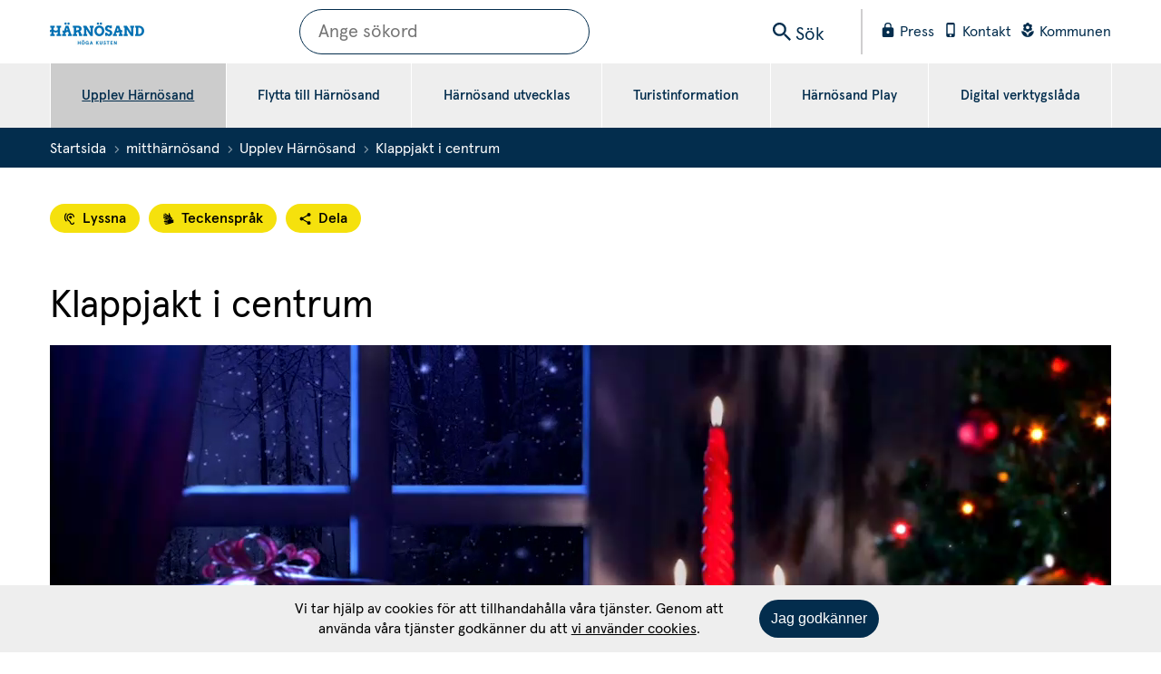

--- FILE ---
content_type: text/html;charset=UTF-8
request_url: https://harnosand.se/mittharnosand/upplev-harnosand/klappjakt-i-centrum.html
body_size: 12746
content:
<!DOCTYPE html>
<html lang="sv" class="sv-no-js sv-template-bred-sida">
<head>
   <meta charset="UTF-8">
   <script nonce="33020641-ef9d-11f0-b96c-694236c83986">(function(c){c.add('sv-js');c.remove('sv-no-js');})(document.documentElement.classList)</script>
   <title>Klappjakt i centrum - Harnosand.se</title>
   <meta name="robots" content="noindex, nofollow">
   <link rel="preload" href="/sitevision/system-resource/5c96eede061ec6f974422635a2782733f1bcd27ed74c04784b8b6255cb46d7b3/js/jquery.js" as="script">
   <link rel="preload" href="/sitevision/system-resource/5c96eede061ec6f974422635a2782733f1bcd27ed74c04784b8b6255cb46d7b3/envision/envision.js" as="script">
   <link rel="preload" href="/sitevision/system-resource/5c96eede061ec6f974422635a2782733f1bcd27ed74c04784b8b6255cb46d7b3/js/utils.js" as="script">
   <link rel="preload" href="/sitevision/system-resource/5c96eede061ec6f974422635a2782733f1bcd27ed74c04784b8b6255cb46d7b3/js/portlets.js" as="script">
               <meta name="dcterms.modified" content="2022-12-14">
                     <meta name="description" content="Välkommen till 4 advent i Härnösand och klappjakt i centrum.">
                     <meta name="keywords" content="">
                     <meta name="Evenemangsstart" content="">
                     <meta name="Evenemangsslut" content="">
         <meta name="viewport" content="width=device-width, initial-scale=1, minimum-scale=1, shrink-to-fit=no">
   <meta name="dcterms.identifier" content="https://harnosand.se">
   <meta name="dcterms.language" content="sv">
   <meta name="dcterms.format" content="text/html">
   <meta name="dcterms.type" content="text">
   <link rel="stylesheet" type="text/css" href="/2.14077f7a161afc1278c624b1/1767012912809/sitevision-responsive-grids.css">
   <link rel="stylesheet" type="text/css" href="/2.14077f7a161afc1278c624b1/1767012942141/sitevision-spacing.css">
   
      <link rel="stylesheet" type="text/css" href="/2.14077f7a161afc1278c624b1/auto/1768211675214/SiteVision.css">
      <link rel="stylesheet" type="text/css" href="/2.14077f7a161afc1278c624b1/0/2110/print/SiteVision.css">
   <link rel="stylesheet" type="text/css" href="/sitevision/system-resource/5c96eede061ec6f974422635a2782733f1bcd27ed74c04784b8b6255cb46d7b3/css/portlets.css">
   <link rel="stylesheet" type="text/css" href="/sitevision/system-resource/5c96eede061ec6f974422635a2782733f1bcd27ed74c04784b8b6255cb46d7b3/envision/envision.css">

      <link rel="stylesheet" type="text/css" href="/2.14077f7a161afc1278c624b1/91.14077f7a161afc1278c626e8/1767012954304/0/sv-template-asset.css">
      <link rel="stylesheet" type="text/css" href="/site-colors?view=css&sv.contenttype=text/css;charset=UTF-8">
      <link rel="stylesheet" type="text/css" href="/2.14077f7a161afc1278c624b1/91.14077f7a161afc1278c626e8/1767012954304/1/sv-template-asset.css">
         <link rel="stylesheet" type="text/css" href="/webapp-resource/4.153f8b6f1850631652a6af7d/360.3569683e199535e8150ed27f/1758297713810/webapp-assets.css">
      <!-- Piwik Pro -->
   <script nonce="33020641-ef9d-11f0-b96c-694236c83986">
      window.dataLayer = window.dataLayer || [];
      window.dataLayer.push({
        event: 'sitevision.preClientContainerSetup',
        sitevision: {
           pageId: '4.153f8b6f1850631652a6af7d'
        }
      });
(function(window, document, dataLayerName, id) {
window[dataLayerName]=window[dataLayerName]||[],window[dataLayerName].push({start:(new Date).getTime(),event:"stg.start"});var scripts=document.getElementsByTagName('script')[0],tags=document.createElement('script');
function stgCreateCookie(a,b,c){var d="";if(c){var e=new Date;e.setTime(e.getTime()+24*c*60*60*1e3),d="; expires="+e.toUTCString();f="; SameSite=Strict"}document.cookie=a+"="+b+d+f+"; path=/; Secure"}
var isStgDebug=(window.location.href.match("stg_debug")||document.cookie.match("stg_debug"))&&!window.location.href.match("stg_disable_debug");stgCreateCookie("stg_debug",isStgDebug?1:"",isStgDebug?14:-1);
var qP=[];dataLayerName!=="dataLayer"&&qP.push("data_layer_name="+dataLayerName),qP.push("use_secure_cookies"),isStgDebug&&qP.push("stg_debug");var qPString=qP.length>0?("?"+qP.join("&")):"";
tags.async=!0,tags.src="https://svanalytics.containers.piwik.pro/"+id+".js"+qPString,scripts.parentNode.insertBefore(tags,scripts);
!function(a,n,i){a[n]=a[n]||{};for(var c=0;c<i.length;c++)!function(i){a[n][i]=a[n][i]||{},a[n][i].api=a[n][i].api||function(){var a=[].slice.call(arguments,0);"string"==typeof a[0]&&window[dataLayerName].push({event:n+"."+i+":"+a[0],parameters:[].slice.call(arguments,1)})}}(i[c])}(window,"ppms",["tm","cm"]);
})(window, document, 'dataLayer', 'd00f9a64-fa60-4f4e-b169-8d1160874f05');
   </script>
   <!-- End Piwik Pro -->
   <script nonce="33020641-ef9d-11f0-b96c-694236c83986">!function(t,e){t=t||"docReady",e=e||window;var n=[],o=!1,c=!1;function d(){if(!o){o=!0;for(var t=0;t<n.length;t++)try{n[t].fn.call(window,n[t].ctx)}catch(t){console&&console.error(t)}n=[]}}function a(){"complete"===document.readyState&&d()}e[t]=function(t,e){if("function"!=typeof t)throw new TypeError("callback for docReady(fn) must be a function");o?setTimeout(function(){t(e)},1):(n.push({fn:t,ctx:e}),"complete"===document.readyState?setTimeout(d,1):c||(document.addEventListener?(document.addEventListener("DOMContentLoaded",d,!1),window.addEventListener("load",d,!1)):(document.attachEvent("onreadystatechange",a),window.attachEvent("onload",d)),c=!0))}}("svDocReady",window);</script>
      <script src="/sitevision/system-resource/5c96eede061ec6f974422635a2782733f1bcd27ed74c04784b8b6255cb46d7b3/js/jquery.js"></script>
      <script>(function(html){html.className += ' lp-js'})(document.documentElement);</script>
   <meta name="referrer" content="no-referrer">
   
   







                                                                           
                  
                     
                  
         <meta property="og:image" content="https://harnosand.se/images/18.17681fc11656008939f973f5/1535013465538/harnosand_og_fallback.jpg" />

               <meta property="og:image:width" content="400" />
      
               <meta property="og:image:height" content="400" />
         
                                    
         <meta property="og:description" content="Välkommen till 4 advent i Härnösand och klappjakt i centrum." />

         
                                                
         <meta property="og:title" content="Klappjakt i centrum" />
   
<meta name="twitter:card" content="summary" />
<meta property="og:url" content="https://harnosand.se/mittharnosand/upplev-harnosand/klappjakt-i-centrum.html" />
   <link rel="shortcut icon" href="/images/18.ed99a551672b98ea993c16/1542627393778/favicon.ico" type="image/x-icon" />
   <script>
// When window has finished loading
window.addEventListener("load", function () {
  // This is the "accept all" cookie button
  var acceptAll = document.querySelector(".sv-cookie-consent-modal form button.env-button");

  // When "accept all" cookie button exist
  if (acceptAll) {
    // When "accept all" cookie button is clicked, set Vizzit cookie
    acceptAll.addEventListener("click", $vizzit.cookie.set);

    // This is the "settings" button
    var settings = document.querySelector(".sv-cookie-consent-modal a.env-button");

    // When "settings" button is clicked
    settings.addEventListener("click", function () {
      // Timeout function so that the cookie consent modal can reload its new content
      var timeout = 300;
      setTimeout(function () {
        // "Accept some" cookie button
        var acceptSome = document.querySelector(".sv-cookie-consent-modal section footer button.env-button");

        // Analytics on/off switch
        var analytics = document.querySelector(".sv-cookie-consent-modal form input[name=analytics]");

        // When "accept some" cookie button is clicked
        acceptSome.addEventListener("click", function () {
          // Set or Remove Vizzit cookie depending on the analytics switch's checked value
          analytics.checked
            ? $vizzit.cookie.set()
            : $vizzit.cookie.remove();
        });
      }, timeout);
    });
  }
});
</script>
   <script nonce="33020641-ef9d-11f0-b96c-694236c83986">
      window.sv = window.sv || {};
      sv.UNSAFE_MAY_CHANGE_AT_ANY_GIVEN_TIME_webAppExternals = {};
      sv.PageContext = {
      pageId: '4.153f8b6f1850631652a6af7d',
      siteId: '2.14077f7a161afc1278c624b1',
      userIdentityId: '',
      userIdentityReadTimeout: 0,
      userLocale: 'sv',
      dev: false,
      csrfToken: '',
      html5: true,
      useServerSideEvents: false,
      nodeIsReadOnly: false
      };
   </script>
      <script nonce="33020641-ef9d-11f0-b96c-694236c83986">!function(){"use strict";var t,n={},e={},i={};function r(t){return n[t]=n[t]||{instances:[],modules:{},bundle:{}},n[t]}document.querySelector("html").classList.add("js");var s={registerBootstrapData:function(t,n,i,r,s){var a,o=e[t];o||(o=e[t]={}),(a=o[i])||(a=o[i]={}),a[n]={subComponents:r,options:s}},registerInitialState:function(t,n){i[t]=n},registerApp:function(n){var e=n.applicationId,i=r(e);if(t){var s={};s[e]=i,s[e].instances=[n],t.start(s)}else i.instances.push(n)},registerModule:function(t){r(t.applicationId).modules[t.path]=t},registerBundle:function(t){r(t.applicationId).bundle=t.bundle},getRegistry:function(){return n},setAppStarter:function(n){t=n},getBootstrapData:function(t){return e[t]},getInitialState:function(t){return i[t]}};window.AppRegistry=s}();</script>
   
        <meta name="rek:pubdate" content="2022-12-14T15:02:28.000Z">
        <meta name="rek:moddate" content="2024-02-21T11:11:16.000Z">
        
   
            <script nonce="33020641-ef9d-11f0-b96c-694236c83986">
                window.__rekai = window.__rekai || {};
                window.__rekai.nonce = '33020641-ef9d-11f0-b96c-694236c83986';
                window.__rekai.appdata = {
                    uuid: '43408b50',
                    
                    initSvAutoComplete: true,
                    svAutoCompleteToTarget: true,
                    svAutoCompleteQna: true,
                    svAutoCompleteShowAllBtn: true,
                    isDevEnvironment: false,
                    consent: {
                        hasRekaiConsent: false,
                        hasAcceptedRekaiConsent: false,
                        hasPendingUserConsents: true
                    }
                };
            </script>
            
   <script src="https://static.rekai.se/43408b50.js" defer></script>
   <script src="https://static.rekai.se/files/sv-autocomplete.min.js" defer></script>
</head>
<body class=" sv-responsive  env-m-around--0">
<div id="svid10_14077f7a161afc1278c627b6" class="sv-layout"><div id="svid94_14077f7a161afc1278c626fa"><header class="sv-vertical sv-layout sv-skip-spacer sv-template-layout" id="svid10_724ab726175687041203d103"><div class="sv-vertical sv-layout lp-header sv-skip-spacer sv-template-layout" id="svid10_14077f7a161afc1278c628d7"><div class="sv-script-portlet sv-portlet sv-skip-spacer sv-template-portlet
" id="svid12_14077f7a161afc1278c6274d"><div id="Hoppatillinnehall"><!-- Hoppa till innehåll --></div><a class="lp-skip-to-content" href="#Mittenspalt">Hoppa till innehåll</a></div>
<div class="sv-fixed-fluid-grid sv-grid-1170 sv-layout sv-template-layout" id="svid10_14077f7a161afc1278c62964"><div class="sv-row sv-layout sv-skip-spacer sv-template-layout" id="svid10_14077f7a161afc1278c62a4b"><div class="sv-layout sv-skip-spacer sv-column-12 sv-template-layout" id="svid10_14077f7a161afc1278c62b1c"><div class="sv-script-portlet sv-portlet sv-skip-spacer sv-template-portlet
" id="svid12_5246790b163af4e23e525b2d"><div id="Logotypskript"><!-- Logotypskript --></div><div class="lp-logo">
   <a href="/mittharnosand.html"><img alt="Startsida" src="/images/18.3d127e4016786b8a7b835e74/1694599561844/platslogga.jpg" class="c13564"></a>
</div>
</div>
<div class="sv-html-portlet sv-portlet sv-visible-sv-bp-smartphone sv-template-portlet
" id="svid12_14077f7a161afc1278c62b71"><div id="Hoppatillmenylankmobil"><!-- Hoppa till meny-länk (mobil) --></div><a href="#menu" class="lp-skip-to-menu-mobile"><svg aria-hidden="true" class="lp-icon"><use xmlns:xlink="http://www.w3.org/1999/xlink" xlink:href="/webdav/files/system/svg/lp-icons.svg#lp-more"></use></svg><span>Meny</span></a></div>
<div class="sv-searchform-portlet sv-portlet sv-template-portlet
 c14216"  id="svid12_68496fdb1951ae5367ebd708"><div id="Sokruta"><!-- Sökruta --></div>

                                                                         
<script nonce="33020641-ef9d-11f0-b96c-694236c83986">
svDocReady(function() {
   // Queries server for a suggestion list and shows it below the search field
   $svjq("#search12_68496fdb1951ae5367ebd708").svAutoComplete({
      source: "/4.153f8b6f1850631652a6af7d/12.68496fdb1951ae5367ebd708.json?state=autoComplete",
      minLength: 2,
      delay: 200,
      selectedValueContainerId: "search12_68496fdb1951ae5367ebd708selectedState"
   });
   // Backwards compatibility for custom templates
   $svjq("#search12_68496fdb1951ae5367ebd708").on('focusin', function() {
      if ($svjq("#search12_68496fdb1951ae5367ebd708").val() == "Ange sökord") {
         $svjq("#search12_68496fdb1951ae5367ebd708").val("");
         return false;
      }
   });
   // Submit, blocks empty and placeholder queries
   $svjq("#search12_68496fdb1951ae5367ebd708button").on('click', function() {
      const qry = $svjq("#search12_68496fdb1951ae5367ebd708").val();
      if (qry == "" || qry == "Ange sökord") {
         return false;
      }
   });
   // Invokes the search button if user presses the enter key (needed in IE)
   $svjq("#search12_68496fdb1951ae5367ebd708").on('keypress', function(e) {
      if (e.which == 13) {
         $svjq("#search12_68496fdb1951ae5367ebd708button").trigger('focus').trigger('click');
         return false;
      }
   });
});
</script>


<form method="get" action="/om-webbplatsen/sok.html" class="env-m-around--0">
   <div role="search" aria-label="Sökruta">
      <label for="search12_68496fdb1951ae5367ebd708" class="env-assistive-text">Sök</label>
      <input id="search12_68496fdb1951ae5367ebd708"
             class="normal env-align--middle c14382"
             
             type="text"
             name="query"
             autocomplete="off"
             placeholder="Ange sökord"
                           data-aria-owns="search12_68496fdb1951ae5367ebd708listbox"
               role="searchbox"
               aria-label="Sök"
               aria-haspopup="listbox"
               aria-autocomplete="both"
                  />
		<button id="search12_14077f7a161afc1278c625c7button" type="button" title="Search" class="normal sv-vamiddle">
			<svg class="lp-icon">
				<use xmlns:xlink="http://www.w3.org/1999/xlink" xlink:href="/webdav/files/system/svg/lp-icons.svg#lp-search"></use>
			</svg>
		  <span>Sök</span>
		</button>
   </div>
   <div id="search12_68496fdb1951ae5367ebd708selectedState" class="env-assistive-text" aria-atomic="true" aria-live="assertive"></div>
</form>
</div>
<div class="sv-jcrmenu-portlet sv-portlet sv-template-portlet
" id="svid12_14077f7a161afc1278c62b6e"><div id="Verktygsmeny"><!-- Verktygsmeny --></div>   
      <ul class="lp-site-tools">
                           <li>
               <a class="litenxtext" href="https://harnosand.se/kommun--styrning/press-media-och-nyhetsarkiv.html">
                                    	<svg class="lp-icon">
                     	<use xmlns:xlink="http://www.w3.org/1999/xlink" xlink:href="/webdav/files/system/svg/lp-icons.svg#lp-service"></use>
                  	</svg><span>Press</span>
               </a>
         	</li>
                                    <li>
               <a class="litenxtext" href="https://harnosand.se/om-webbplatsen/kontakt-och-besoksadresser.html">
                                    	<svg class="lp-icon">
                     	<use xmlns:xlink="http://www.w3.org/1999/xlink" xlink:href="/webdav/files/system/svg/lp-icons.svg#lp-smartphone"></use>
                  	</svg><span>Kontakt</span>
               </a>
         	</li>
                                    <li>
               <a class="litenxtext" href="https://www.harnosand.se">
                                    	<svg class="lp-icon">
                     	<use xmlns:xlink="http://www.w3.org/1999/xlink" xlink:href="/webdav/files/system/svg/lp-icons.svg#lp-flower"></use>
                  	</svg><span>Kommunen</span>
               </a>
         	</li>
                     </ul>
   </div>
</div>
</div>
</div>
<div class="sv-vertical sv-layout lp-topmenu-row sv-template-layout" id="svid10_14077f7a161afc1278c633a2"><div class="sv-fixed-fluid-grid sv-grid-1170 sv-layout sv-skip-spacer sv-template-layout" id="svid10_14077f7a161afc1278c633a3"><div class="sv-row sv-layout sv-skip-spacer sv-template-layout" id="svid10_14077f7a161afc1278c633a4"><div class="sv-layout sv-skip-spacer sv-column-12 sv-template-layout" id="svid10_14077f7a161afc1278c633a5"><div class="sv-jcrmenu-portlet sv-portlet sv-skip-spacer sv-template-portlet
" id="svid12_14077f7a161afc1278c62b44"><div id="Meny"><!-- Meny --></div>

  
    <nav class="lp-topmenu" aria-label="Huvudmeny" id="topmenu">
      <ul>
                              
                          
                        <li class="li-1">
                <a href="/mittharnosand/upplev-harnosand.html" class="lp-current">Upplev Härnösand</a>
            </li>
                                        
                          
                        <li class="li-2">
                <a href="/mittharnosand/flytta-till-harnosand.html">Flytta till Härnösand</a>
            </li>
                                        
                          
                        <li class="li-3">
                <a href="/mittharnosand/harnosand-utvecklas.html">Härnösand utvecklas</a>
            </li>
                                        
                          
                        <li class="li-4">
                <a href="/mittharnosand/turistinformation.html">Turistinformation</a>
            </li>
                                        
                          
                        <li class="li-5">
                <a href="/mittharnosand/harnosand-play.html">Härnösand Play</a>
            </li>
                                        
                          
                        <li class="li-6">
                <a href="/mittharnosand/digital-verktygslada.html">Digital verktygslåda</a>
            </li>
                        </ul>
    </nav>
  </div>
</div>
</div>
</div>
</div>
</div>
</header>
<main class="sv-vertical sv-layout sv-template-layout" id="svid10_14077f7a161afc1278c6278b"><div id="svid94_14077f7a161afc1278c62823"><div class="sv-vertical sv-layout sv-visible-sv-bp-smartphone sv-skip-spacer sv-template-layout" id="svid10_14077f7a161afc1278c629c4"><div class="sv-layout sv-skip-spacer sv-template-portlet
" id="svid30_14077f7a161afc1278c62ab5"><div id="Meny-0"><!-- Meny --></div><div class="sv-script-portlet sv-portlet sv-skip-spacer sv-template-portlet
" id="svid12_14077f7a161afc1278c629d8"><div id="Undermeny"><!-- Undermeny --></div><nav id="menu" class="lp-menu" aria-label="Undermeny"><ul class="lp-level-1"><li class="lp-open lp-has-children"><a href="/mittharnosand/upplev-harnosand.html">Upplev Härnösand</a><ul class="lp-level-2"><li class="lp-has-children"><a href="/mittharnosand/upplev-harnosand/besoksmal.html">Besöksmål</a></li><li class="lp-has-children"><a href="/mittharnosand/upplev-harnosand/boende.html">Boende</a></li><li class="lp-has-children"><a href="/mittharnosand/upplev-harnosand/mat-dryck-shopping.html">Mat, dryck, shopping</a></li><li class="lp-has-children"><a href="/mittharnosand/upplev-harnosand/aktiviteter.html">Aktiviteter</a></li><li class=""><a href="/mittharnosand/upplev-harnosand/prata-med-harnosandsborna.html">Prata med Härnösandsborna</a></li><li class=""><a href="/mittharnosand/upplev-harnosand/plogga-challenge.html">Plogga challenge</a></li><li class=""><a href="/mittharnosand/upplev-harnosand/hoga-kusten-appen.html">Höga Kusten-appen</a></li><li class=""><a href="/mittharnosand/upplev-harnosand/storyspot---lyssna-pa-harnosands-historia.html">Storyspot - Lyssna på Härnösands historia</a></li><li class=""><a href="/mittharnosand/upplev-harnosand/fritt-wifi-i-harnosand.html">Fritt wifi i Härnösand</a></li><li class=""><a href="/mittharnosand/upplev-harnosand/vart-everest.html">Vårt Everest</a></li><li class="lp-has-children"><a href="/mittharnosand/upplev-harnosand/harnosands-teater-fyller-50-ar.html">Härnösands teater fyller 50 år</a></li><li class=""><a href="/mittharnosand/upplev-harnosand/eldveckan-i-hoga-kusten.html">Eldveckan i Höga Kusten</a></li><li class=""><a href="/mittharnosand/upplev-harnosand/harnosands-slagverksensemble-30-ar.html">Härnösands slagverksensemble 30 år</a></li><li class=""><a href="/mittharnosand/upplev-harnosand/en-vecka-fri-fran-vald-och-orange-day.html">En vecka fri från våld och Orange Day</a></li><li class=""><a href="/mittharnosand/upplev-harnosand/skyltsondag-i-harnosand.html">Skyltsöndag i Härnösand</a></li><li class="lp-current lp-open"><a href="/mittharnosand/upplev-harnosand/klappjakt-i-centrum.html">Klappjakt i centrum</a></li><li class=""><a href="/mittharnosand/upplev-harnosand/riktlinjer-for-publicering-i-evenemangskalendern.html">Riktlinjer för publicering i evenemangskalendern</a></li><li class=""><a href="/mittharnosand/upplev-harnosand/isbrytaren-frej-besoker-harnosand.html">Isbrytaren Frej besöker Härnösand</a></li><li class=""><a href="/mittharnosand/upplev-harnosand/valkommen-till-harnosand---for-foreningar.html">Välkommen till Härnösand - för föreningar</a></li><li class=""><a href="/mittharnosand/upplev-harnosand/harnosandskompis.html">Härnösandskompis</a></li></ul></li><li class="lp-has-children"><a href="/mittharnosand/flytta-till-harnosand.html">Flytta till Härnösand</a><ul class="lp-level-2"><li class=""><a href="/mittharnosand/flytta-till-harnosand/leva.html">Leva</a></li><li class=""><a href="/mittharnosand/flytta-till-harnosand/jobba-i-harnosand.html">Jobba i Härnösand</a></li><li class="lp-has-children"><a href="/mittharnosand/flytta-till-harnosand/bo.html">Bo</a></li></ul></li><li class="lp-has-children"><a href="/mittharnosand/harnosand-utvecklas.html">Härnösand utvecklas</a><ul class="lp-level-2"><li class=""><a href="/mittharnosand/harnosand-utvecklas/arkivstaden-harnosand.html">Arkivstaden Härnösand</a></li><li class=""><a href="/mittharnosand/harnosand-utvecklas/avslutade-projekt.html">Avslutade projekt</a></li><li class=""><a href="/mittharnosand/harnosand-utvecklas/bryggaren-strand.html">Bryggaren strand</a></li><li class=""><a href="/mittharnosand/harnosand-utvecklas/gerestabacken.html">Gerestabäcken</a></li><li class=""><a href="/mittharnosand/harnosand-utvecklas/hotell-kanaludden.html">Hotell Kanaludden</a></li><li class=""><a href="/mittharnosand/harnosand-utvecklas/kajstraket.html">Kajstråket</a></li><li class=""><a href="/mittharnosand/harnosand-utvecklas/kanaluddens-strandpark.html">Kanaluddens strandpark</a></li><li class=""><a href="/mittharnosand/harnosand-utvecklas/kattastrand.html">Kattastrand</a></li><li class=""><a href="/mittharnosand/harnosand-utvecklas/kvarteret-muraren.html">Kvarteret Muraren</a></li><li class=""><a href="/mittharnosand/harnosand-utvecklas/lovudden.html">Lövudden</a></li><li class=""><a href="/mittharnosand/harnosand-utvecklas/metacity---virtuella-losningar-for-verkliga-manniskor.html">MetaCity - Virtuella lösningar för verkliga människor</a></li><li class=""><a href="/mittharnosand/harnosand-utvecklas/myran.html">Myran</a></li><li class=""><a href="/mittharnosand/harnosand-utvecklas/nickebostrand-2.html">Nickebostrand 2</a></li><li class=""><a href="/mittharnosand/harnosand-utvecklas/nybrogatan.html">Nybrogatan</a></li><li class=""><a href="/mittharnosand/harnosand-utvecklas/rasta.html">Rasta</a></li><li class=""><a href="/mittharnosand/harnosand-utvecklas/seminariet.html">Seminariet</a></li><li class=""><a href="/mittharnosand/harnosand-utvecklas/sjukhusomradet.html">Sjukhusområdet</a></li><li class=""><a href="/mittharnosand/harnosand-utvecklas/skeppsbron.html">Skeppsbron</a></li><li class=""><a href="/mittharnosand/harnosand-utvecklas/smitingen-camping.html">Smitingen camping</a></li><li class=""><a href="/mittharnosand/harnosand-utvecklas/solbacksvillorna.html">Solbacksvillorna</a></li><li class=""><a href="/mittharnosand/harnosand-utvecklas/sporthall.html">Sporthall</a></li><li class=""><a href="/mittharnosand/harnosand-utvecklas/street-moves.html">Street Moves</a></li><li class=""><a href="/mittharnosand/harnosand-utvecklas/salstens-udde.html">Sälstens Udde</a></li><li class=""><a href="/mittharnosand/harnosand-utvecklas/talangattraktion-for-kompetensforsorjning.html">Talangattraktion för kompetensförsörjning</a></li><li class=""><a href="/mittharnosand/harnosand-utvecklas/talgoxevagen.html">Talgoxevägen</a></li><li class=""><a href="/mittharnosand/harnosand-utvecklas/tillsammans-ar-vi-harnosand.html">Tillsammans är vi Härnösand</a></li><li class=""><a href="/mittharnosand/harnosand-utvecklas/torsboda-industrial-park.html">Torsboda Industrial Park</a></li><li class=""><a href="/mittharnosand/harnosand-utvecklas/utsikten.html">Utsikten</a></li><li class=""><a href="/mittharnosand/harnosand-utvecklas/utsprangskajen.html">Utsprångskajen</a></li><li class=""><a href="/mittharnosand/harnosand-utvecklas/utsprangskajen-old.html">Utsprångskajen-OLD</a></li><li class=""><a href="/mittharnosand/harnosand-utvecklas/vandrings--och-cykelled-harnosand---hogakustenbron.html">Vandrings- och cykelled Härnösand - Högakustenbron</a></li><li class=""><a href="/mittharnosand/harnosand-utvecklas/aterbruksgalleria.html">Återbruksgalleria</a></li></ul></li><li class="lp-has-children"><a href="/mittharnosand/turistinformation.html">Turistinformation</a><ul class="lp-level-2"><li class=""><a href="/mittharnosand/turistinformation/infopoints-pa-kartan.html">Infopoints på kartan</a></li></ul></li><li class=""><a href="/mittharnosand/harnosand-play.html">Härnösand Play</a></li><li class=""><a href="/mittharnosand/digital-verktygslada.html">Digital verktygslåda</a></li></ul></nav></div>
</div>
</div>
<div class="sv-layout sv-template-portlet
" id="svid30_14077f7a161afc1278c6270e"><div id="Brodsmulor"><!-- Brödsmulor --></div><div class="sv-vertical sv-layout lp-breadcrumb sv-skip-spacer sv-template-layout" id="svid10_bf69026161b9f652e75ca8e"><div class="sv-fixed-fluid-grid sv-grid-1170 sv-layout sv-skip-spacer sv-template-layout" id="svid10_bf69026161b9f652e75ca8f"><div class="sv-row sv-layout sv-skip-spacer sv-template-layout" id="svid10_bf69026161b9f652e75ca90"><div class="sv-layout sv-skip-spacer sv-column-12 sv-template-layout" id="svid10_bf69026161b9f652e75ca91"><div class="sv-multilevellink-portlet sv-portlet sv-skip-spacer sv-template-portlet
" id="svid12_14077f7a161afc1278c629cb"><div id="Flernivalank"><!-- Flernivålänk --></div>

<ul class="c13530">
  <li class="sv-inline">      
          
        <a href="/" class="normal c13535" >Startsida</a>
    </li>
  <li class="sv-inline"> <svg role="presentation" class="lp-icon"><use xmlns:xlink="http://www.w3.org/1999/xlink" xlink:href="/webdav/files/system/svg/lp-icons.svg#lp-chevron-right"></use></svg>       
          
        <a href="/mittharnosand.html" class="normal c13533" >mitthärnösand</a>
    </li>
  <li class="sv-inline"> <svg role="presentation" class="lp-icon"><use xmlns:xlink="http://www.w3.org/1999/xlink" xlink:href="/webdav/files/system/svg/lp-icons.svg#lp-chevron-right"></use></svg>       
          
        <a href="/mittharnosand/upplev-harnosand.html" class="normal c13533" >Upplev Härnösand</a>
    </li>
  <li class="sv-inline"> <svg role="presentation" class="lp-icon"><use xmlns:xlink="http://www.w3.org/1999/xlink" xlink:href="/webdav/files/system/svg/lp-icons.svg#lp-chevron-right"></use></svg>       <span  class="normal c13533">Klappjakt i centrum</span>
    </li>
</ul>
</div>
</div>
</div>
</div>
</div>
</div>
<div class="sv-vertical sv-layout lp-content sv-template-layout" id="svid10_14163e8b169836d07782ec71"><div class="sv-fixed-fluid-grid sv-grid-1170 sv-layout sv-skip-spacer sv-template-layout" id="svid10_14077f7a161afc1278c62972"><div class="sv-row sv-layout sv-skip-spacer sv-template-layout" id="svid10_14163e8b169836d07782ec40"><div class="sv-layout sv-skip-spacer sv-column-10 sv-template-layout" id="svid10_14163e8b169836d07782ec43"><div class="sv-layout sv-skip-spacer sv-template-portlet
" id="svid30_14163e8b169836d07782ec59"><div id="Sidverktyg"><!-- Sidverktyg --></div><div class="sv-vertical sv-layout lp-pagetools sv-skip-spacer sv-template-layout" id="svid10_14077f7a161afc1278c62914"><div class="sv-vertical sv-layout sv-skip-spacer sv-template-layout" id="svid10_14077f7a161afc1278c62a20"><div class="sv-html-portlet sv-portlet sv-skip-spacer sv-template-portlet
" id="svid12_37cac4b817d66fa97d5478ea"><div id="Teckensprak"><!-- Teckenspråk --></div><a href="https://harnosand.se/teckensprak" class="lp-page-translate-link"><svg aria-hidden="true" class="lp-icon">
  <use xmlns:xlink="http://www.w3.org/1999/xlink" xlink:href="/webdav/files/system/svg/lp-icons.svg#lp-sign_language"></use>
</svg>Teckenspråk</a></div>
<div class="sv-html-portlet sv-portlet sv-template-portlet
" id="svid12_413780bb161d894ab47cb1f6"><div id="Dela"><!-- Dela --></div><a href="#sharepage" class="lp-page-share-link"><svg aria-hidden="true" class="lp-icon">
  <use xmlns:xlink="http://www.w3.org/1999/xlink" xlink:href="/webdav/files/system/svg/lp-icons.svg#lp-share"></use>
</svg>Dela</a></div>
</div>
</div>
</div>
</div>
</div>
<div class="sv-row sv-layout sv-template-layout" id="svid10_14077f7a161afc1278c62a5f"><div class="sv-layout sv-skip-spacer sv-column-12 sv-template-layout" id="svid10_14077f7a161afc1278c62ad1"><div class="sv-vertical sv-layout sv-skip-spacer sv-template-layout" id="svid10_14077f7a161afc1278c62b47"><div id="svid94_153f8b6f1850631652a6af84" class="pagecontent sv-layout"><div id="Mittenspalt"><!-- Mittenspalt --></div><div class="sv-text-portlet sv-use-margins sv-skip-spacer" id="svid12_153f8b6f1850631652a6af85"><div id="Text"><!-- Text --></div><div class="sv-text-portlet-content"><h1 class="heading" id="h-Klappjakticentrum">Klappjakt i centrum</h1></div></div>
<div class="sv-video-portlet sv-portlet sv-visible-sv-bp-desktop" id="svid12_153f8b6f1850631652a6c17d"><div id="Video"><!-- Video --></div>
<!-- Begin VideoJS -->
<video id="svid12_153f8b6f1850631652a6c17dvideo"
                  autoplay                muted                      controls="controls"
       class="video-js vjs-default-skin vjs-big-play-centered vjs-fluid">

   <source src="/download-streamed/18.153f8b6f1850631652a6c17b/1671026515796/julklappar.mp4" type="video/mp4">

   
   <p class="vjs-no-js">To view this video please enable JavaScript</p>
</video></div>
<div class="sv-text-portlet sv-use-margins" id="svid12_153f8b6f1850631652a6af86"><div id="Text1"><!-- Text 1 --></div><div class="sv-text-portlet-content"><p class="preamble">Välkommen till Härnösand och klappjakt i centrum. Nissarna har gömt åtta paket i åtta skyltfönster. Hitta alla så är du med i utlottningen av Här-presentkort värda 500 kr styck.</p></div></div>
<div class="sv-text-portlet sv-use-margins" id="svid12_153f8b6f1850631652a6af87"><div id="Text2"><!-- Text 2 --></div><div class="sv-text-portlet-content"><p class="normal">Lördag 23 december 10.00-15.00.</p></div></div>
<div class="sv-dbform-portlet sv-portlet" id="svid12_7cb2e5f518c8335c67f2b0df"><div id="Kopia1avFrageformular"><!-- Kopia (1) av Frågeformulär --></div>


<div class="c13632">
      <span class="normal">Tävlingen avslutades 15.00.</span>
</div>
</div>
</div><div class="sv-layout sv-skip-spacer sv-template-portlet
" id="svid30_4c9e89f116d6df00b9a1ab98"><div id="Delabox"><!-- Dela-box --></div><div class="sv-html-portlet sv-portlet sv-skip-spacer sv-template-portlet
" id="svid12_14077f7a161afc1278c629d5"><div id="HTMLdelaankare"><!-- HTML - delaankare --></div><div id="sharepage"></div></div>
<div class="sv-vertical sv-layout lp-pagetools-share sv-template-layout" id="svid10_14077f7a161afc1278c62a06"><div class="sv-text-portlet sv-use-margins sv-skip-spacer sv-template-portlet
" id="svid12_14077f7a161afc1278c625bd"><div id="Delarubrik"><!-- Delarubrik --></div><div class="sv-text-portlet-content"><p class="normal"><strong>Dela sidan</strong></p></div></div>
<div class="sv-layout sv-template-portlet
" id="svid30_14077f7a161afc1278c6263e"><div id="Dela-0"><!-- Dela --></div><div class="sv-script-portlet sv-portlet sv-skip-spacer sv-template-portlet
" id="svid12_14077f7a161afc1278c629d7"><div id="Delaskript"><!-- Delaskript --></div>
<ul class="lp-share-page">
    <li class="lp-share-page-facebook"><a href="https://www.facebook.com/sharer/sharer.php?u=https%3A%2F%2Fharnosand.se%2Fmittharnosand%2Fupplev-harnosand%2Fklappjakt-i-centrum.html">Facebook</a></li>
    <li class="lp-share-page-twitter"><a href="https://twitter.com/intent/tweet?text=&amp;url=https%3A%2F%2Fharnosand.se%2Fmittharnosand%2Fupplev-harnosand%2Fklappjakt-i-centrum.html">Twitter</a></li>
    <li class="lp-share-page-linkedin"><a href="https://www.linkedin.com/shareArticle?url=https%3A%2F%2Fharnosand.se%2Fmittharnosand%2Fupplev-harnosand%2Fklappjakt-i-centrum.html">LinkedIn</a></li>
    <li class="lp-share-page-gplus"><a href="https://plus.google.com/share?url=https%3A%2F%2Fharnosand.se%2Fmittharnosand%2Fupplev-harnosand%2Fklappjakt-i-centrum.html">Google +</a></li>
    <li class="lp-share-page-email"><a href="mailto:?subject=Klappjakt%20i%20centrum&amp;body=https%3A%2F%2Fharnosand.se%2Fmittharnosand%2Fupplev-harnosand%2Fklappjakt-i-centrum.html">E-post</a></li>
</ul></div>
</div>
</div>
</div>
</div>
</div>
</div>
<div class="sv-layout sv-template-portlet
" id="svid30_6edbe1af1867555d4228d5ba"><div id="Byline"><!-- Byline --></div><div class="sv-vertical sv-layout lp-byline sv-skip-spacer sv-template-layout" id="svid10_14077f7a161afc1278c62951"><div class="sv-vertical sv-layout sv-skip-spacer sv-template-layout" id="svid10_413780bb161d894ab47c954e"><div class="sv-script-portlet sv-portlet sv-skip-spacer sv-template-portlet
" id="svid12_14077f7a161afc1278c62aa1"><div id="Bylineskript"><!-- Bylineskript --></div><span class="litenxtext">Sidan uppdaterad 2023-12-23</span>
</div>
<div class="sv-contact2-portlet sv-portlet sv-template-portlet
" id="svid12_413780bb161d894ab47d4119"><div id="Kontakt"><!-- Kontakt --></div>




<ul class="c13523">
                              <li class="c13531">          
                           
         
         
         <a href="/mittharnosand/upplev-harnosand/klappjakt-i-centrum.html;jsessionid=D5AC0134D57EF4447C4757FDE7AD5F22?contactUserId=247.636e3d7479636b74696c6c313233342c6f753d66c3b67276616c746e696e67736b6f6e746f6e2c64633d73697465766973696f6e2c64633d7365&amp;sv.url=12.413780bb161d894ab47d4119&amp;state=showSendMessage#Kontakt" class="litenxtext contact_link_12_413780bb161d894ab47d4119" id="id_247_636e3d7479636b74696c6c313233342c6f753d66c3b67276616c746e696e67736b6f6e746f6e2c64633d73697465766973696f6e2c64633d7365" rel="nofollow">Tyck till om sidan</a><br/>

                           
                           
                           
                           
         </li>
         </ul>

<script nonce="33020641-ef9d-11f0-b96c-694236c83986">
   window.sv['contact2'] = window.sv['contact2'] || {};

   window.sv['contact2']['12_413780bb161d894ab47d4119'] = {
      ajaxSendBaseUrl: '/4.153f8b6f1850631652a6af7d/12.413780bb161d894ab47d4119.htm?state=showSendMessageAjax',
      ajaxFormUrl: '/4.153f8b6f1850631652a6af7d/12.413780bb161d894ab47d4119.htm?state=sendMessageAjax',
      linkClass: 'contact_link_12_413780bb161d894ab47d4119',
      sendMessageTitle: 'Skicka meddelande',
      submitButtonText: 'Skicka',
      closeButtonText:  'Stäng',
      cancelButtonText: 'Avbryt',
      useModalDialog: true,
      requiredFields: ['name', 'selectedContactIds', 'message'  ],
      errorFont: 'normal',
      errorImageSrc: '/sitevision/util/images/16x16/error.gif',
      errorMessages: {
         name: 'Du måste fylla i ditt namn.',
         message: 'Du måste fylla i ett meddelande.',
         phone: 'Du måste fylla i ett telefonnummer',
         selectedContactIds: 'Du måste välja en kontaktperson.',
         emailAddress: 'Du måste fylla i din e-postadress.',
         invalidEmail: 'Du har angivit en ogiltig e-postadress.',
         consentMissing: 'Du måste bocka i kryssrutan för att godkänna hur vi hanterar dina personuppgifter.'
      }
   };
</script>
</div>
</div>
</div>
</div>
</div>
</div>
</div></main>
<footer class="sv-vertical sv-layout sv-template-layout" id="svid10_724ab726175687041203d104"><div class="sv-vertical sv-layout lp-footer sv-skip-spacer sv-template-layout" id="svid10_14a7ea301682f22daae5ed56"><div class="sv-vertical sv-layout sv-skip-spacer sv-template-layout" id="svid10_14077f7a161afc1278c628d8"><div class="sv-vertical sv-layout sv-skip-spacer sv-template-layout" id="svid93_5246790b163af4e23e524b1b"><div class="sv-vertical sv-layout lp-footer-contact sv-skip-spacer sv-template-layout" id="svid10_337af1b4167552a1448cf74c"><div class="sv-vertical sv-layout sv-skip-spacer sv-template-layout" id="svid10_337af1b4167552a1448cf74d"><div class="sv-vertical sv-layout sv-skip-spacer sv-template-layout" id="svid10_337af1b4167552a1448cf74e"><div class="sv-text-portlet sv-use-margins sv-skip-spacer sv-template-portlet
" id="svid12_337af1b4167552a1448cf74f"><div id="Text3"><!-- Text 3 --></div><div class="sv-text-portlet-content"><h2 class="subheading" id="h-Kontaktochservice">Kontakt och service</h2><p class="normal">Telefon växel: 0611-34 80 00<br>Öppettiderna är mellan: 07:00-16:30.</p><p class="normal">Besöksadress: Servicecenter, Sambiblioteket, <br>Universitetsbacken 3A<br>Öppettiderna är mellan: 08:00-16:30.</p><p class="normal">Fax: 0611-34 80 30 <br>E-post: <a href="mailto:kommun@harnosand.se">kommun@harnosand.se</a></p></div></div>
</div>
<div class="sv-vertical sv-layout sv-template-layout" id="svid10_337af1b4167552a1448cf751"><div class="sv-text-portlet sv-use-margins sv-skip-spacer sv-template-portlet
" id="svid12_337af1b4167552a1448cf752"><div id="Text4"><!-- Text 4 --></div><div class="sv-text-portlet-content"><h2 class="subheading sv-text-align-center" id="h-LasmeromutbudetihelaHogaKusten">Läs mer om utbudet i hela Höga Kusten</h2></div></div>
<div class="sv-text-portlet sv-use-margins sv-template-portlet
 c13563"  id="svid12_337af1b4167552a1448cfb70"><div id="Text-0"><!-- Text --></div><div class="sv-text-portlet-content"><p class="sv-cta-button sv-text-align-center"><a href="https://www.hogakusten.com/sv">Läs mer på Högakusten.com<svg class="env-link-icon" aria-hidden="true"><use href="/sitevision/link-icons.svg#link-external"></use></svg><span class="env-assistive-text"> Länk till annan webbplats.</span></a></p><p class="sv-cta-button sv-text-align-center"><a href="https://www.harnosand.se/4.337af1b4167552a1448cfdb9.html">Turistinformation &amp; Infopoints<svg class="env-link-icon" aria-hidden="true"><use href="/sitevision/link-icons.svg#link-external"></use></svg><span class="env-assistive-text"> Länk till annan webbplats.</span></a></p><p class="sv-cta-button sv-text-align-center"><a href="/mittharnosand/digital-verktygslada.html">Varumärket Härnösand i Höga Kusten</a></p></div></div>
</div>
</div>
</div>
<div class="sv-fixed-fluid-grid sv-grid-1170 sv-layout sv-template-layout" id="svid10_5246790b163af4e23e524b25"><div class="sv-row sv-layout sv-skip-spacer sv-template-layout" id="svid10_5246790b163af4e23e524b26"><div class="sv-layout sv-skip-spacer sv-column-6 sv-template-layout" id="svid10_5246790b163af4e23e525286"><div class="sv-script-portlet sv-portlet sv-skip-spacer sv-template-portlet
" id="svid12_5246790b163af4e23e528793"><div id="Logotypskript-0"><!-- Logotypskript --></div><div class="lp-logo">
   <a href="/mittharnosand.html"><img alt="Startsida" src="/images/18.5246790b163af4e23e525374/1694599561716/harno_plats_logo_footer_x2.png" class="c13566"></a>
</div>
</div>
</div>
<div class="sv-layout sv-column-3 sv-template-layout" id="svid10_5246790b163af4e23e524b2d"><div class="sv-text-portlet sv-use-margins sv-skip-spacer sv-template-portlet
" id="svid12_5246790b163af4e23e524b2e"><div id="Text-1"><!-- Text --></div><div class="sv-text-portlet-content"><h2 class="subheading" id="h-MeromHarnosand">Mer om Härnösand</h2></div></div>
<div class="sv-jcrmenu-portlet sv-portlet sv-template-portlet
" id="svid12_5246790b163af4e23e524b2f"><div id="Menyhjalp"><!-- Meny hjälp --></div>                  
         
                     
      
                        
      <ul class="sv-defaultlist">
                           
                           
               
                                       <li class="env-d--inline">
                        <a href="https://mittharnosand.se/verktygslada" class="normal c13529" >Varumärket Härnösand<span class="env-assistive-text"> Länk till annan webbplats.</span></a></li>
                                    
                           
               
                                       <li class="env-d--inline">
                        <a href="https://dethander.harnosand.se/" class="normal c13529" >Evenemang i Härnösand<span class="env-assistive-text"> Länk till annan webbplats.</span></a></li>
                     </ul>
   </div>
</div>
<div class="sv-layout sv-column-3 sv-template-layout" id="svid10_5246790b163af4e23e524b30"><div class="sv-related-portlet sv-portlet sv-skip-spacer sv-template-portlet
" id="svid12_5246790b163af4e23e529add"><div id="Relateradinformation"><!-- Relaterad information --></div>
</div>
</div>
</div>
</div>
</div>
</div>
<div class="sv-script-portlet sv-portlet sv-template-portlet
" id="svid12_14a7ea301682f22daae67e7d"><div id="Kakgodkannande"><!-- Kakgodkännande --></div>   <div class="lp-cookie-consent">
      <form method="post" action="/mittharnosand/upplev-harnosand/klappjakt-i-centrum.html">
         <p>Vi tar hjälp av cookies för att tillhandahålla våra tjänster. Genom att använda våra tjänster godkänner du att <a href="https://www.harnosand.se/om-webbplatsen/om-cookies.html">vi använder cookies</a>.</p><button id="lp-lp-user-consented-cookies" name="lp-user-consented-cookies" value="true">Jag godkänner</button>
      </form>
   </div>

   <script type="text/javascript">
   jQuery(function(_) {
      _('#lp-lp-user-consented-cookies').click(function() {
         _('.lp-cookie-consent').slideUp('fast', function() {
           _('.lp-cookie-consent').remove();
         });
         
         _.cookie('lp-user-consented-cookies', 'true', { expires: 365, path: '/' });

         if (typeof lp !== 'undefined' && lp.cookieConsent && lp.cookieConsent.userHasAccepted) {
            try {
               lp.cookieConsent.userHasAccepted();
            } catch (ex) {}
         }
         
         return false;
      });
   });
   </script>
</div>
</div>
</footer>
<div class="sv-custom-module sv-marketplace-reakai-rekai-webapp sv-template-portlet
" id="svid12_5f58a0ed17c95f82b251460d"><div id="Rekai"><!-- Rek.ai --></div><div class="rekai-main" data-cid="bb957023-266b-b54d-1725-536b4c51d206">
<script nonce="33020641-ef9d-11f0-b96c-694236c83986">

    window.__rekai = window.__rekai || {};
    window.__rekai.appdata = window.__rekai.appdata || {};
    window.__rekai.appdata.seed = '40765253v';
    window.__rekai.appdata.viewclick = 'false';


</script>


    
    <script nonce="33020641-ef9d-11f0-b96c-694236c83986">
    
        window.rek_viewclick = false;
        window.__rekai.addedby = 'sv-app';
    </script>


</div><script nonce="33020641-ef9d-11f0-b96c-694236c83986">AppRegistry.registerBootstrapData('12.5f58a0ed17c95f82b251460d','bb957023-266b-b54d-1725-536b4c51d206','main',[],undefined);</script><script nonce="33020641-ef9d-11f0-b96c-694236c83986">AppRegistry.registerInitialState('12.5f58a0ed17c95f82b251460d',{"renderData":{"appContext":{"portletNS":"12_5f58a0ed17c95f82b251460d","appNS":"rekai_12_5f58a0ed17c95f82b251460d","viewMode":true,"editMode":false,"appMode":"gather","currentURI":"/mittharnosand/upplev-harnosand/klappjakt-i-centrum.html"},"uuid":"43408b50","isProject":true,"seed":"40765253v","view":false,"rendertype":"pills","filters":{"hits":"10","pagetype":"svpage","notpagetype":["svarticle"],"domain":[],"include":"all","includeSubtree":[],"includeSubtreeNodeId":null,"includeSubtreeNode":null,"includeLevel":"1","exclude":"none","excludeSubtree":[],"excludeSubtreeNodeId":null,"excludeSubtreeNode":null},"rendering":{"useHeader":null,"headerText":"Hitta direkt","headerFontNode":"13.14077f7a161afc1278c624d0","headerFontClass":"normal","headerFontHeadingLevel":0,"zebrastripes1":false,"zebrastripes2":false,"zebrastripes3":false,"zebraStripes1ColorNode":"35.14077f7a161afc1278c6255e","zebraStripes2ColorNode":"35.14077f7a161afc1278c6255e","zebraStripes3ColorNode":"35.14077f7a161afc1278c6255e","cols":"pills","useImg":true,"fallbackImgNode":null,"fallbackImgURI":"","titleFontNode":"13.14077f7a161afc1278c624d0","titleFontClass":"normal","titleFontHeadingLevel":0,"useIngress":true,"ingressFontNode":"13.14077f7a161afc1278c624d0","ingressFontClass":"normal","ingressHeadingLevel":0,"useIngressLimit":true,"ingressLimit":"80","zebraStripes1ColorHex":"#000000","zebraStripes2ColorHex":"#000000","zebraStripes3ColorHex":"#000000"},"customTags":"","customTagsRaw":"","customTagsArray":[{"key":"","value":""}],"useLegacySettings":false,"legacySettings":{"pagetype":null,"subtreeId":"","subtreePage":null},"nonce":"33020641-ef9d-11f0-b96c-694236c83986"},"rendering":"{\"useHeader\":null,\"headerText\":\"Hitta direkt\",\"headerFontNode\":\"13.14077f7a161afc1278c624d0\",\"headerFontClass\":\"normal\",\"headerFontHeadingLevel\":0,\"zebrastripes1\":false,\"zebrastripes2\":false,\"zebrastripes3\":false,\"zebraStripes1ColorNode\":\"35.14077f7a161afc1278c6255e\",\"zebraStripes2ColorNode\":\"35.14077f7a161afc1278c6255e\",\"zebraStripes3ColorNode\":\"35.14077f7a161afc1278c6255e\",\"cols\":\"pills\",\"useImg\":true,\"fallbackImgNode\":null,\"fallbackImgURI\":\"\",\"titleFontNode\":\"13.14077f7a161afc1278c624d0\",\"titleFontClass\":\"normal\",\"titleFontHeadingLevel\":0,\"useIngress\":true,\"ingressFontNode\":\"13.14077f7a161afc1278c624d0\",\"ingressFontClass\":\"normal\",\"ingressHeadingLevel\":0,\"useIngressLimit\":true,\"ingressLimit\":\"80\",\"zebraStripes1ColorHex\":\"#000000\",\"zebraStripes2ColorHex\":\"#000000\",\"zebraStripes3ColorHex\":\"#000000\"}","route":"/"});</script>
<script nonce="33020641-ef9d-11f0-b96c-694236c83986">AppRegistry.registerApp({applicationId:'marketplace.reakai.rekai-webapp|1.6.1',htmlElementId:'svid12_5f58a0ed17c95f82b251460d',route:'/',portletId:'12.5f58a0ed17c95f82b251460d',locale:'sv',defaultLocale:'en',webAppId:'marketplace.reakai.rekai-webapp',webAppVersion:'1.6.1',webAppAopId:'360.3569683e199535e8150ed27f',webAppImportTime:'1758297713810',requiredLibs:{},childComponentStateExtractionStrategy:'BY_ID'});</script></div>
<div class="sv-custom-module sv-vizzit-integration-0-0-5 sv-template-portlet
" id="svid12_4366fd261834668cf118ede9"><div id="Vizzitintegration1"><!-- Vizzit integration 1 --></div><div data-cid="922bdd26-800b-cfa8-64ca-890bcc1019d4"><script>
  $vizzit$ = typeof $vizzit$ != "undefined" ? $vizzit$ : {};
  $vizzit$ = {
    keys: $vizzit$.keys || {},
    config: $vizzit$.config || {},
    client: $vizzit$.client || {},
    endpoint: $vizzit$.endpoint || {},
    page: $vizzit$.page || {},
  };
</script>

<script>
  $vizzit$.keys.public = 'rmleCRGRusXIoxgOL27s+EQ0P6qaCpAoe1Le6N1Ibp0=';
  $vizzit$.keys.private = '';
  $vizzit$.config.cookie = false;
  $vizzit$.config.cookie_auto = false;
  $vizzit$.config.tag = true;
  $vizzit$.config.tagman = true;
  $vizzit$.config.username_tag = true;
  $vizzit$.config.anonymize_ip = true;
  $vizzit$.config.ajax = false;
  $vizzit$.config.automatic_login = true;
  $vizzit$.page.id = sv.PageContext.pageId || null;

  $vizzit$.client.plugin = {
    enabled: true,
    sitevision: {
      enabled: true
    }
  };
</script>




<script>
  var inEditMode = false;
  var editingPage = window.parent.document.querySelectorAll("[data-view-type='page']").length;

  if (inEditMode && editingPage)
    $vizzit$.client.plugin.sitevision.edit_mode = true;
</script>




<script src="/webapp-files/4.153f8b6f1850631652a6af7d/360.4366fd261834668cf118e50e/1663575186421/vizzit.integration.js"></script>


<script>
  $vizzit$.integration.run();
</script>

</div><script nonce="33020641-ef9d-11f0-b96c-694236c83986">AppRegistry.registerBootstrapData('12.4366fd261834668cf118ede9','922bdd26-800b-cfa8-64ca-890bcc1019d4','main',[],undefined);</script><script nonce="33020641-ef9d-11f0-b96c-694236c83986">AppRegistry.registerInitialState('12.4366fd261834668cf118ede9',{"settings":{"enable_vizzit_btn":true,"endpoint":{"integration":""},"custom_integration_endpoint":false,"dsid":"settings","disable_auto_integration":false,"keys":{"private":"","public":"rmleCRGRusXIoxgOL27s+EQ0P6qaCpAoe1Le6N1Ibp0="},"dstimestamp":1738742447334,"config":{"cookie":false,"automatic_login":true,"cookie_auto":false,"tagman":true,"tag":true,"username_tag":true,"ajax":false,"anonymize_ip":true},"client":{"username":null}},"inEditMode":false,"route":"/"});</script>
<script nonce="33020641-ef9d-11f0-b96c-694236c83986">AppRegistry.registerApp({applicationId:'vizzit-integration-0.0.5|0.0.5',htmlElementId:'svid12_4366fd261834668cf118ede9',route:'/',portletId:'12.4366fd261834668cf118ede9',locale:'sv',defaultLocale:'en',webAppId:'vizzit-integration-0.0.5',webAppVersion:'0.0.5',webAppAopId:'360.4366fd261834668cf118e50e',webAppImportTime:'1663575186421',requiredLibs:{},childComponentStateExtractionStrategy:'BY_ID'});</script></div>
</div></div>


<!-- Vizzit-tag start -->
<!-- Vizzit-tag end -->


<script src="/sitevision/system-resource/5c96eede061ec6f974422635a2782733f1bcd27ed74c04784b8b6255cb46d7b3/envision/envision.js"></script>
<script src="/sitevision/system-resource/5c96eede061ec6f974422635a2782733f1bcd27ed74c04784b8b6255cb46d7b3/js/utils.js"></script>
<script src="/sitevision/system-resource/5c96eede061ec6f974422635a2782733f1bcd27ed74c04784b8b6255cb46d7b3/js/portlets.js"></script>

<script src="/2.14077f7a161afc1278c624b1/91.14077f7a161afc1278c626e8/1767012954321/BODY/0/sv-template-asset.js"></script>
<script src="/site-colors?view=js&sv.contenttype=text/css;charset=UTF-8"></script>
<script src="/2.14077f7a161afc1278c624b1/91.14077f7a161afc1278c626e8/1767012954321/BODY/1/sv-template-asset.js"></script>
<script src="/webapp-resource/4.153f8b6f1850631652a6af7d/360.3569683e199535e8150ed27f/1758297713810/webapp-assets.js"></script>
<script src="/webapp-resource/4.153f8b6f1850631652a6af7d/360.4366fd261834668cf118e50e/1663575186421/webapp-assets.js"></script>
<script src="/sitevision/system-resource/5c96eede061ec6f974422635a2782733f1bcd27ed74c04784b8b6255cb46d7b3/webapps/webapp_sdk-legacy.js"></script>
</body>
</html>

--- FILE ---
content_type: text/css
request_url: https://harnosand.se/2.14077f7a161afc1278c624b1/auto/1768211675214/SiteVision.css
body_size: 10205
content:
.c14027{margin-bottom:20px;margin-top:0;padding-left:0;padding-right:0}.c13638{max-height:910px;max-width:760px}.c14197{max-height:471px;max-width:760px}.c13440{background-color:#ffffff;border-color:#032d4d;border-radius:10px 10px 10px 10px;border-style:solid;border-width:1px;padding-top:20px}.c13392{width:51.7787%}.c13401{width:200px}.c14263{max-height:213px;max-width:240px}.c13480{border-color:#c0c0c0;border-style:solid;border-width:1px;padding-left:20px;padding-right:5px;padding-top:5px}.c14454{float:right;max-height:300px;max-width:225px;padding-bottom:4px;padding-left:4px}.c14491{max-height:905px;max-width:1411px}.c13516{border-color:#c0c0c0;border-style:solid;border-width:1px;margin-bottom:20px;padding-bottom:10px;padding-left:20px;padding-right:10px;padding-top:10px}.c13430{max-height:658px;max-width:1170px;padding-bottom:10px;padding-left:10px;padding-right:10px}.c13448{border-color:#032d4d;border-style:dashed;border-width:4px;margin-bottom:20px;margin-left:4px;margin-right:4px;padding-bottom:15px;padding-left:15px;padding-right:15px;padding-top:15px}.c13358{width:16.3177%}.c13762{max-height:762px;max-width:760px}.c14310{max-height:444px;max-width:760px}.c14026{background-image:url('/images/18.63eeb97217a1058c62a184a1/1623833398213/teckenspr%C3%A5k-l%C3%A4nkback.jpg');background-position:top left;background-repeat:no-repeat;background-size:auto;border-bottom-color:#c0c0c0;border-bottom-style:solid;border-bottom-width:1px;height:40px;padding-left:70px;padding-top:10px}.c10954{padding-top:10px}.c13873{max-height:417px;max-width:760px}.c14536{max-height:558px;max-width:760px}.c13591{float:right;margin-left:1em;position:relative}.c14606{background-color:#c0c0c0;white-space:nowrap;width:80%}.c13404{background-color:#c0c0c0;margin-bottom:10px;margin-left:0;padding-bottom:5px;padding-left:20px;padding-right:20px;padding-top:15px}.c13561{text-align:right}.c14546{max-height:73px;max-width:690px}.c14329{height:84px}.c14495{background-image:url('/images/18.64bc7b77192a26cfb67ec9d9/1729581061685/Lung%C3%B6stugan.jpg');background-position:top left;background-repeat:repeat;background-size:auto;border-color:#393939;border-style:solid;border-width:2px;margin-bottom:0;margin-left:0;margin-right:0;margin-top:10px;padding-bottom:10px;padding-left:8px;padding-right:10px;padding-top:10px}.c13658{margin-bottom:10px;padding-bottom:0;padding-top:0}.c14176{width:79.5287%}.c14037{float:right;max-height:245px;max-width:440px;padding-bottom:4px;padding-left:4px}.c13542{border-bottom-color:#c0c0c0;border-bottom-style:dotted;border-bottom-width:2px;margin-top:10px}.c14213{max-height:842px;max-width:1191px}.c13782{max-height:318px;max-width:585px}.c14195{max-height:392px;max-width:740px}.c14600{float:right;max-height:420px;max-width:440px;padding-bottom:4px;padding-left:4px}.c14094{max-height:1121px;max-width:793px}.c13572{background-color:#032d4d;border-color:#c0c0c0;border-style:solid;border-width:1px;margin-bottom:10px;padding-bottom:1px;padding-left:20px;padding-right:10px;padding-top:20px}.c14273{max-height:587px;max-width:760px}.c14198{max-height:1011px;max-width:760px}.c14383{border-top-color:#c0c0c0;border-top-style:solid;border-top-width:1px}.c13920{max-height:415px;max-width:760px}.c14140{float:right;max-height:100px;max-width:133px;padding-bottom:4px;padding-left:4px}.c13447{border-bottom-color:#393939;border-bottom-style:solid;border-bottom-width:1px;margin-bottom:20px}.c14625{max-height:822px;max-width:821px}.c14258{border-color:#032d4d;border-style:solid;border-width:2px;margin-bottom:10px;margin-top:21px;padding-bottom:8px;padding-left:11px;padding-right:9px;padding-top:6px}.c13803{max-height:305px;max-width:760px}.c13488{max-height:303px;max-width:420px}.c13749{max-height:470px;max-width:565px}.c13635{max-height:130px;max-width:1170px}.c14007{max-height:156px;max-width:180px}.c13677{border-color:#c0c0c0;border-style:solid;border-width:1px;margin-bottom:40px}.c13911{max-height:419px;max-width:760px}.c14103{padding-bottom:25px}.c13702{background-color:#ffffff;border-color:#c0c0c0;border-style:solid;border-width:1px;margin-bottom:20px;margin-top:0}.c14434{float:right;max-height:241px;max-width:440px;padding-bottom:4px;padding-left:4px}.c14530{border-color:#b50000;border-style:dotted;border-width:2px;margin-bottom:5px;margin-left:6px;margin-top:4px;padding-left:19px}.c10824{max-width:100%}.c14382{width:320px}.c13574{border-top-color:#c0c0c0;border-top-style:solid;border-top-width:1px;padding-top:10px}.c14496{float:right;max-height:146px;max-width:220px;padding-bottom:10px;padding-left:10px}.c14417{float:right;max-height:167px;max-width:440px;padding-bottom:4px;padding-left:4px}.c14313{float:right;max-height:299px;max-width:440px;padding-bottom:4px;padding-left:4px}.c13503{width:151.896px}.c13693{padding-bottom:14px}.c14363{float:right;max-height:243px;max-width:440px;padding-bottom:4px;padding-left:4px}.c14427{max-height:320px;max-width:568px}.c13530{display:inline;list-style:none;margin-left:0;padding-left:0}.c14463{max-height:1658px;max-width:2200px}.c14021{max-height:63px;max-width:180px}.c14146{max-height:280px;max-width:533px}.c13833{border-bottom-color:#c0c0c0;border-bottom-style:solid;border-bottom-width:1px;border-top-color:#c0c0c0;border-top-style:solid;border-top-width:1px;margin-bottom:20px;padding-bottom:20px;padding-top:20px}.c14364{float:right;max-height:291px;max-width:440px;padding-bottom:4px;padding-left:4px}.c14068{width:19.5876%}.c12033{background-color:#000000}.c13774{max-height:363px;max-width:760px}.c14013{max-height:90px;max-width:180px}.c14522{float:right;max-height:308px;max-width:440px;padding-bottom:4px;padding-left:4px}.c13560{border-color:#c0c0c0;border-style:solid;border-width:1px;margin-bottom:20px}.c14232{height:0;margin-top:0;width:0}.c13449{border-color:#032d4d;border-style:dashed;border-width:4px;margin-bottom:20px;margin-left:4px;margin-right:4px;margin-top:4px;padding-bottom:10px;padding-left:20px;padding-right:20px;padding-top:20px}.c14291{max-height:1048px;max-width:1200px}.c13716{background-color:#0070b3;padding-bottom:1px;padding-left:20px;padding-right:5px;padding-top:20px}.c13644{width:760px}.c14418{float:right;max-height:83px;max-width:220px;padding-bottom:10px;padding-left:10px}.c13824{margin-bottom:10px;padding-left:15px;padding-right:10px}.c14052{max-height:612px;max-width:1170px}.c14167{float:right;max-height:193px;max-width:370px;padding-bottom:20px;padding-left:20px}.c14595{width:100.015%}.c13354{max-height:3780px;max-width:6720px}.c13573{margin-top:15px}.c13952{border-top-color:#c0c0c0;border-top-style:solid;border-top-width:1px;padding-top:30px}.c14270{width:78.9396%}.c14239{width:300px}.c14317{max-height:422px;max-width:800px}.c14122{max-height:336px;max-width:640px}.c14138{max-height:914px;max-width:760px}.c14159{max-height:620px;max-width:815px}.c13776{max-height:540px;max-width:760px}.c14308{max-height:403px;max-width:755px}.c13627{border-top-color:#c0c0c0;border-top-style:solid;border-top-width:1px;padding-bottom:5px;padding-left:20px;padding-right:20px;padding-top:15px}.c13597{max-height:61px;max-width:180px}.c14573{max-height:216px;max-width:250px}.c13587{padding-right:10px}.c13829{max-height:122px;max-width:760px}.c13399{width:18.9723%}.c14545{max-height:1071px;max-width:760px}.c13773{max-height:650px;max-width:760px}.c13886{max-height:446px;max-width:760px}.c13741{max-height:506px;max-width:701px}.c13405{max-height:1075px;max-width:760px}.c14276{max-height:417px;max-width:2875px}.c13689{padding-bottom:16px}.c14196{max-height:797px;max-width:760px}.c14622{max-height:163px;max-width:388px}.c13369{height:25em}.c13957{max-height:400px;max-width:380px}.c13631{max-height:45px;max-width:58px}.c13856{max-height:860px;max-width:760px}.c14235{float:right;max-height:295px;max-width:440px;padding-bottom:4px;padding-left:4px}.c13420{max-height:1522px;max-width:760px}.c4264{border-bottom-color:#c0c0c0;border-bottom-style:solid;border-bottom-width:1px;border-top-color:#c0c0c0;border-top-style:solid;border-top-width:1px;margin-bottom:40px;padding-top:20px}.c13464{max-height:113px;max-width:1036px}.c13811{width:190px}.c13822{max-height:623px;max-width:760px}.c13474{max-height:448px;max-width:400px}.c14115{border-color:#032d4d;border-style:solid;border-width:2px}.c14060{max-height:196px;max-width:200px}.c13496{width:65.3021px}.c13958{border-top-color:#c0c0c0;border-top-style:solid;border-top-width:1px;margin-top:40px;padding-top:20px}.c14483{max-height:554px;max-width:901px}.c14613{max-height:1188px;max-width:2016px;padding-bottom:10px;padding-left:10px;padding-right:10px}.c13569{max-height:513px;max-width:760px}.c13745{max-height:884px;max-width:721px}.c14131{max-height:424px;max-width:289px}.c13674{max-height:800px;max-width:760px}.c14497{float:right;max-height:208px;max-width:370px;padding-bottom:20px;padding-left:20px}.c13646{padding:3px}.c14022{max-height:24px;max-width:180px}.c13459{margin-bottom:50px}.c13708{max-height:700px;max-width:760px}.c14476{background-color:#c0c0c0;border-color:#032d4d;border-style:solid;border-width:1px}.c13940{max-height:861px;max-width:645px}.c14433{float:right;max-height:348px;max-width:440px;padding-bottom:4px;padding-left:4px}.c13971{max-height:260px;max-width:1170px}.c13599{max-height:760px;max-width:760px}.c14478{max-height:811px;max-width:781px}.c13993{max-height:730px;max-width:552px}.c13479{background-color:#c0c0c0;border-bottom-color:#c0c0c0;border-bottom-style:solid;border-bottom-width:1px;border-left-color:#032d4d;border-left-style:solid;border-left-width:5px;border-right-color:#c0c0c0;border-right-style:solid;border-right-width:1px;border-top-color:#c0c0c0;border-top-style:solid;border-top-width:1px;padding-left:20px;padding-right:5px;padding-top:5px}.c13837{max-height:517px;max-width:760px}.c14608{background-color:#0070b3;white-space:nowrap;width:40%}.c14529{float:right;max-height:141px;max-width:220px;padding-bottom:10px;padding-left:10px}.c13939{max-height:617px;max-width:835px}.c14062{max-height:1554px;max-width:1170px}.c14527{max-height:476px;max-width:683px}.c13744{max-height:580px;max-width:759px}.c14552{max-height:888px;max-width:760px}.c14088{border-bottom-color:#c0c0c0;border-bottom-style:solid;border-bottom-width:1px;border-top-color:#c0c0c0;border-top-style:solid;border-top-width:1px;margin-bottom:20px;padding-bottom:1px;padding-top:20px}.c14557{max-height:835px;max-width:760px}.c13988{border-color:#c0c0c0;border-style:solid;border-width:1px;margin-bottom:20px;margin-top:0;padding-left:0;padding-right:0}.c13711{max-height:761px;max-width:726px}.c14090{border-color:#b50000;border-style:solid;border-width:1px;float:left;margin-right:1em;margin-top:14px;padding-left:15px;position:relative}.c13870{max-height:687px;max-width:760px}.c14464{padding-left:25px;padding-right:25px}.c14623{max-height:364px;max-width:692px;padding-bottom:1px;padding-left:1px;padding-right:1px}.c14467{height:665px;width:43.9474%}.c13733{max-height:40px;max-width:172px}.c14489{float:right;max-height:220px;max-width:440px;padding-bottom:4px;padding-left:4px}.c14262{width:1%}.c13926{float:right;height:200px;margin-left:1em;position:relative;width:150px}.c13396{width:22.6614%}.c13467{max-height:253px;max-width:760px}.c13513{max-height:546px;max-width:760px}.c13891{border-left:1px solid #393939;border-top:1px solid #393939;height:10px;width:1.3em}.c13623{margin-bottom:30px;padding-top:0}.c13460{max-height:31px;max-width:760px}.c14523{max-height:571px;max-width:760px}.c14437{float:right;max-height:179px;max-width:440px;padding-bottom:4px;padding-left:4px}.c14006{max-height:137px;max-width:180px}.c14578{float:right;max-height:302px;max-width:440px;padding-bottom:4px;padding-left:4px}.c14229{max-height:228px;max-width:760px}.c14236{max-height:1425px;max-width:720px}.c13410{max-height:1687px;max-width:5100px}.c13427{float:right;max-height:134px;max-width:220px;padding-bottom:10px;padding-left:10px}.c13752{max-height:410px;max-width:637px}.c14340{padding-bottom:10px;padding-left:20px;padding-right:10px;padding-top:5px}.c14100{padding-bottom:35px;padding-top:5px}.c13656{max-height:192px;max-width:760px}.c14322{border-style:none;width:100px}.c14513{max-height:1082px;max-width:1500px}.c13688{padding-bottom:13px;padding-left:52px;padding-top:9px}.c14321{background-color:#c0c0c0;white-space:nowrap;width:100%}.c13951{max-height:475px;max-width:475px}.c14320{background-color:#0070b3;white-space:nowrap;width:66%}.c14401{height:1200px}.c13794{max-height:528px;max-width:759px}.c14039{float:right;max-height:144px;max-width:220px;padding-bottom:10px;padding-left:10px}.c13705{max-height:630px;max-width:1200px;width:100%}.c13851{max-height:602px;max-width:760px}.c13967{padding-bottom:18px}.c13802{max-height:190px;max-width:355px}.c13507{max-height:608px;max-width:699px}.c13726{margin-bottom:15px;padding-right:0}.c13411{max-height:436px;max-width:350px}.c13866{max-height:434px;max-width:760px}.c13691{max-height:480px;max-width:478px}.c13954{max-height:140px;max-width:1170px}.c14314{max-height:640px;max-width:640px}.c13576{border-bottom-color:#c0c0c0;border-bottom-style:solid;border-bottom-width:1px;border-top-color:#c0c0c0;border-top-style:solid;border-top-width:1px;margin-bottom:20px;padding-bottom:10px;padding-top:20px}.c14065{width:80.4124%}.c14365{border:none;overflow:hidden}.c14425{float:right;max-height:234px;max-width:439px;padding-bottom:4px;padding-left:4px}.c14414{border-top-color:#c0c0c0;border-top-style:solid;border-top-width:1px;margin-bottom:40px;padding-top:10px}.c13696{max-height:454px;max-width:760px}.c13887{max-height:190px;max-width:760px}.c13637{max-height:427px;max-width:760px}.c13875{max-height:487px;max-width:760px}.c14579{max-height:63px;max-width:249px}.c13439{display:block;height:auto;width:100%}.c14566{max-height:99px;max-width:250px}.c14033{float:left;margin:0.3em 0em 0.2em 0.5em;max-width:90%;overflow:hidden;padding:0;text-overflow:ellipsis;white-space:nowrap}.c13808{max-height:45px;max-width:60px}.c14296{max-height:392px;max-width:760px}.c14602{max-height:430px;max-width:428px}.c14089{max-height:1200px;max-width:675px}.c14572{max-height:137px;max-width:249px}.c13517{float:right;max-height:365px;max-width:440px;padding-bottom:4px;padding-left:4px}.c14030{border-left:1px solid #393939;border-top:1px solid #393939;height:2em;width:1.3em}.c13372{padding-top:25px}.c14179{float:right;max-height:276px;max-width:440px;padding-bottom:4px;padding-left:4px}.c14448{float:right;max-height:210px;max-width:440px;padding-bottom:4px;padding-left:4px}.c14137{max-height:489px;max-width:760px}.c13830{width:100px}.c14604{background-color:#0070b3;white-space:nowrap;width:20%}.c13709{max-height:511px;max-width:760px}.c14219{margin-left:20px}.c13603{background-color:#c0c0c0;margin-top:100px;padding-left:10px;padding-top:3px}.c14618{max-height:396px;max-width:400px}.c14354{padding-top:16px}.c13512{margin-bottom:20px;padding-bottom:10px;padding-left:10px;padding-right:10px;padding-top:10px}.c13947{border-bottom-color:#c0c0c0;border-bottom-style:solid;border-bottom-width:1px;border-left-width:1px;margin-bottom:20px;margin-top:30px;padding-bottom:20px}.c14337{width:25.5774%}.c14278{width:15.8041%}.c13352{float:left;max-height:194px;max-width:370px;padding-bottom:20px;padding-right:20px}.c13935{margin-left:2px;margin-right:2px}.c14190{float:right;max-height:116px;max-width:220px;padding-bottom:10px;padding-left:10px}.c14217{max-height:660px;max-width:961px}.c13825{border-color:#c0c0c0;border-style:solid;border-width:1px;margin-bottom:20px;padding-bottom:0;padding-left:0;padding-right:0;padding-top:0}.c14144{max-height:300px;max-width:700px}.c13990{max-height:475px;max-width:760px}.c13798{max-height:346px;max-width:220px}.c13828{max-height:448px;max-width:718px}.c13541{border-bottom-color:#c0c0c0;border-bottom-style:dotted;border-bottom-width:2px}.c13718{max-height:427px;max-width:640px}.c14508{max-height:195px;max-width:1170px}.c14574{max-height:180px;max-width:250px}.c13418{width:71.6733%}.c14226{padding-left:20px;padding-top:5px}.c13943{max-height:180px;max-width:460px}.c14040{max-height:642px;max-width:760px}.c14563{max-height:325px;max-width:1170px}.c14170{width:8.9838%}.c13600{margin-bottom:15px}.c14520{max-height:1088px;max-width:1500px}.c13884{width:120px}.c14355{max-height:88px;max-width:380px}.c13438{border-bottom-color:#c0c0c0;border-bottom-style:solid;border-bottom-width:1px;margin-bottom:40px;padding-top:10px}.c14091{border-color:#032d4d;border-style:solid;border-width:3px;margin-bottom:0;margin-left:0;margin-top:13px;padding-bottom:10px;padding-left:10px;padding-right:10px;padding-top:10px}.c13889{max-height:338px;max-width:760px}.c14078{float:right;max-height:270px;max-width:440px;padding-bottom:4px;padding-left:4px}.c13704{margin-bottom:20px;padding-top:20px}.c13700{margin-top:2em}.c13731{font-size:larger}.c13555{border-color:#c0c0c0;border-style:solid;border-width:1px}.c14486{border-bottom-color:#c0c0c0;border-bottom-style:solid;border-bottom-width:1px;padding-bottom:40px}.c13580{border-top-color:#c0c0c0;border-top-style:solid;border-top-width:1px;margin-left:30px;padding-top:10px}.c14575{max-height:213px;max-width:249px}.c13780{height:240px;width:170px}.c13472{max-height:184px;max-width:760px}.c13441{background:none repeat scroll 0 0 #ccc;margin:0 auto;width:100%}.c14362{float:right;max-height:317px;max-width:440px;padding-bottom:4px;padding-left:4px}.c13681{max-height:300px;max-width:570px}.c13394{width:29.1173%}.c14112{max-height:382px;max-width:500px}.c13843{max-height:401px;max-width:760px}.c14143{max-height:421px;max-width:760px}.c13575{width:75px}.c14285{max-height:562px;max-width:998px}.c14129{max-height:507px;max-width:759px}.c14096{padding-bottom:8px;padding-top:5px}.c13961{border-color:#c0c0c0;border-style:solid;border-width:1px;margin-bottom:0;margin-top:0;padding-left:0;padding-right:0}.c14269{width:9.86745%}.c14036{padding:0 0 0em 0}.c14099{padding-bottom:107px;padding-top:5px}.c13757{background-image:url('/images/18.d69e301196ee815b0758fd6/1748869991914/godmanskap-och-f%C3%B6rvaltarskap.jpg');background-position:top left;background-repeat:no-repeat;background-size:auto;border-color:#c0c0c0;border-style:solid;border-width:1px;margin-bottom:20px}.c14160{max-height:649px;max-width:891px}.c14034{float:right;max-height:293px;max-width:440px;padding-bottom:4px;padding-left:4px}.c14395{float:right;max-height:260px;max-width:440px;padding-bottom:4px;padding-left:4px}.c13784{max-height:1013px;max-width:760px}.c14047{max-height:339px;max-width:220px}.c13690{max-height:398px;max-width:760px}.c14335{background-color:#f7f7f7;border-bottom:#848284 1px solid;border-left:#e7e7e7 1px solid;border-right:#848284 1px solid;border-top:#e7e7e7 1px solid;padding:3px}.c13391{background-color:#c0c0c0;border-left:#c0c0c0 1px solid;border-right:#c0c0c0 1px solid;border-top:#c0c0c0 1px solid;float:left;margin-right:10px;padding:3px}.c14072{max-height:912px;max-width:760px}.c14264{width:4%}.c13966{width:560px}.c14466{max-height:380px;max-width:759px}.c13388{background-color:#ffffff;border-left:#c0c0c0 1px solid;border-right:#c0c0c0 1px solid;border-top:#c0c0c0 1px solid;float:left;margin-right:10px;padding:3px}.c14481{max-height:804px;max-width:1201px}.c13379{background-color:#efefef}.c13809{max-height:351px;max-width:760px}.c13426{max-height:704px;max-width:1148px;padding-bottom:10px;padding-left:10px;padding-right:10px}.c14605{float:right;max-height:129px;max-width:220px;padding-bottom:10px;padding-left:10px}.c13840{max-height:504px;max-width:760px}.c13860{max-height:497px;max-width:760px}.c14421{float:right;max-height:374px;max-width:351px;padding-bottom:4px;padding-left:4px}.c13581{max-height:1080px;max-width:1920px}.c14479{float:right;max-height:122px;max-width:220px;padding-bottom:10px;padding-left:10px}.c13992{max-height:936px;max-width:760px}.c14048{background-color:#c0c0c0;border:#393939 1px solid;padding:3px}.c13477{max-height:833px;max-width:2517px}.c13737{margin-left:15px}.c14499{float:right;max-height:239px;max-width:440px;padding-bottom:4px;padding-left:4px}.c13633{max-height:682px;max-width:759px}.c14554{max-height:500px;max-width:1170px}.c14327{max-height:1667px;max-width:3167px}.c14288{float:right;max-height:319px;max-width:440px;padding-bottom:4px;padding-left:4px}.c14023{max-height:360px;max-width:460px}.c13805{height:289px;width:385px}.c13413{width:99.9656%}.c13986{max-height:646px;max-width:760px}.c14281{max-height:250px;max-width:375px}.c13739{max-height:937px;max-width:760px}.c13554{text-align:right;white-space:nowrap}.c13670{padding-left:20px;padding-right:20px;padding-top:10px}.c13817{max-height:823px;max-width:760px}.c14453{float:right;max-height:440px;max-width:419px;padding-bottom:4px;padding-left:4px}.c14488{border-bottom-color:#c0c0c0;border-bottom-style:solid;border-bottom-width:1px;border-top-color:#c0c0c0;border-top-style:solid;border-top-width:1px;margin-bottom:40px;padding-bottom:1px;padding-top:10px}.c13841{max-height:307px;max-width:460px}.c13568{float:right;max-height:115px;max-width:220px;padding-bottom:10px;padding-left:10px}.c13764{max-height:443px;max-width:591px}.c13508{max-height:313px;max-width:206px}.c14336{margin-left:15px;padding:5px}.c14490{margin-bottom:1em}.c14233{max-height:2700px;max-width:9000px}.c13365{max-height:50px;max-width:167px}.c13588{max-height:220px;max-width:460px}.c13910{max-height:495px;max-width:760px}.c13377{max-height:496px;max-width:760px}.c14174{float:right;height:90%;margin-left:1em;position:relative}.c13713{max-height:607px;max-width:547px}.c14249{height:28px;width:130px}.c14514{max-height:1120px;max-width:1500px}.c13721{max-height:440px;max-width:480px}.c13983{max-height:629px;max-width:715px}.c14303{border-top-color:#c0c0c0;border-top-style:solid;border-top-width:1px;padding-bottom:72px;padding-top:5px}.c14274{float:right;max-height:195px;max-width:370px;padding-bottom:20px;padding-left:20px}.c14381{float:right;max-height:334px;max-width:440px;padding-bottom:4px;padding-left:4px}.c14439{float:right;max-height:393px;max-width:221px;padding-bottom:4px;padding-left:4px}.c14415{max-height:347px;max-width:1001px}.c13846{max-height:534px;max-width:760px}.c13766{padding-top:6px}.c13595{border-top-color:#032d4d;border-top-style:solid;border-top-width:5px}.c13445{max-height:1149px;max-width:760px}.c13862{max-height:502px;max-width:760px}.c14477{padding-bottom:10px;padding-top:10px}.c14564{max-height:214px;max-width:249px}.c13960{max-height:200px;max-width:1170px}.c13930{max-height:178px;max-width:719px}.c13797{margin-bottom:22px}.c13620{margin-top:45px;padding-top:0}.c13673{max-height:567px;max-width:568px}.c13611{max-height:467px;max-width:760px}.c13455{max-height:75px;max-width:1170px}.c14053{width:50.0659%}.c14171{width:15.3166%}.c14287{max-height:928px;max-width:1280px}.c13653{margin-top:5px}.c14042{max-height:175px;max-width:200px}.c14142{max-height:400px;max-width:375px}.c14250{width:37%}.c14084{float:right;max-height:233px;max-width:440px;padding-bottom:4px;padding-left:4px}.c14031{float:left;margin:0.3em 0em 0.2em 0.5em;padding:0;position:relative;top:-0.8em}.c13360{max-height:1334px;max-width:2370px;padding-bottom:10px;padding-left:10px;padding-right:10px}.c14119{max-height:415px;max-width:285px}.c13553{max-height:150px;max-width:120px}.c13373{max-height:210px;max-width:760px}.c13845{border-top-color:#c0c0c0;border-top-style:solid;border-top-width:1px;margin-bottom:20px;padding-top:20px}.c13775{max-height:422px;max-width:760px}.c14544{height:117px;width:758px}.c13456{max-height:671px;max-width:1250px}.c14549{max-height:756px;max-width:760px}.c14055{max-height:1011px;max-width:1920px}.c13518{max-height:774px;max-width:632px}.c14038{border-top-color:#ffffff;border-top-style:solid;border-top-width:10px;margin-bottom:20px}.c13364{background-color:#032d4d}.c14589{background-image:url('/images/18.17f6d0761930dff4223ad8a2/1731309424791/dagens-fr%C3%A5ga-bakgrund.jpg');background-position:top left;background-repeat:repeat;background-size:auto;padding-bottom:10px;padding-left:20px}.c14051{margin-top:30px}.c13613{max-height:537px;max-width:760px}.c14076{float:right;max-height:202px;max-width:440px;padding-bottom:4px;padding-left:4px}.c13519{max-height:520px;max-width:480px}.c14169{width:91.0162%}.c14432{float:right;max-height:367px;max-width:440px;padding-bottom:4px;padding-left:4px}.c14064{height:100%}.c13729{max-height:409px;max-width:760px}.c14134{max-height:700px;max-width:1225px}.c14593{height:56px}.c13917{max-height:540px;max-width:1080px}.c14164{max-height:617px;max-width:792px}.c14095{border-color:#032d4d;border-style:dotted;border-width:6px;margin-bottom:5px;margin-left:5px;margin-right:5px;margin-top:5px;padding-bottom:10px;padding-left:75px;padding-right:75px;padding-top:10px}.c13979{float:right;max-height:123px;max-width:220px;padding-bottom:10px;padding-left:10px}.c14237{height:10px}.c14426{max-height:1300px;max-width:3417px}.c13898{padding:0 0 10px 0}.c14253{max-height:1920px;max-width:1920px}.c14411{float:right;max-height:400px;max-width:400px;padding-bottom:4px;padding-left:4px}.c13665{max-height:424px;max-width:511px}.c13571{max-height:500px;max-width:760px}.c13810{width:1px}.c14515{max-height:1123px;max-width:1500px}.c14440{float:right;max-height:99px;max-width:440px;padding-bottom:4px;padding-left:4px}.c13747{max-height:371px;max-width:578px}.c14189{max-height:480px;max-width:380px}.c14547{border-bottom-color:#c0c0c0;border-bottom-style:solid;border-bottom-width:1px;border-top-color:#c0c0c0;border-top-style:solid;border-top-width:1px;margin-bottom:20px;padding-bottom:1px;padding-top:10px}.c13861{max-height:566px;max-width:760px}.c14524{max-height:1039px;max-width:1482px}.c13777{margin-left:0}.c14082{max-height:577px;max-width:760px}.c13558{background-color:#ffffff;border:#c0c0c0 1px solid;padding:4px}.c13965{max-height:466px;max-width:760px}.c13484{border-bottom-color:#393939;border-bottom-style:solid;border-bottom-width:1px;margin-bottom:40px;padding-bottom:10px}.c14035{padding:0 0 2em 0}.c14102{max-height:345px;max-width:400px}.c14209{max-height:864px;max-width:1536px;padding-bottom:10px;padding-left:10px;padding-right:10px}.c13872{max-height:753px;max-width:760px}.c13429{float:right;max-height:123px;max-width:218px;padding-bottom:10px;padding-left:10px}.c14183{border-left-color:#c0c0c0;border-left-style:solid;border-left-width:1px;border-right-color:#c0c0c0;border-right-style:solid;border-right-width:1px}.c14614{max-height:1080px;max-width:1929px;padding-bottom:10px;padding-left:10px;padding-right:10px}.c14351{float:right;max-height:229px;max-width:439px;padding-bottom:4px;padding-left:4px}.c13540{border-bottom-color:#c0c0c0;border-bottom-style:solid;border-bottom-width:1px;margin-bottom:20px;padding-bottom:20px}.c14512{float:right;max-height:328px;max-width:439px;padding-bottom:4px;padding-left:4px}.c13868{max-height:433px;max-width:760px}.c13666{max-height:400px;max-width:597px}.c13814{max-height:900px;max-width:760px}.c14540{max-height:757px;max-width:760px}.c13682{margin-top:10px;padding-top:0}.c13598{max-height:1068px;max-width:760px}.c13931{max-height:734px;max-width:512px}.c14509{max-height:426px;max-width:760px}.c13412{width:43.0102%}.c13539{margin-bottom:5px}.c13605{padding-bottom:0}.c13647{padding-bottom:8px}.c14542{max-height:353px;max-width:760px}.c14528{max-height:920px;max-width:1748px}.c14583{max-height:947px;max-width:1800px}.c13970{margin-bottom:24px}.c14149{max-height:386px;max-width:760px}.c13982{width:70.0283%}.c13820{max-height:610px;max-width:760px}.c14148{max-height:737px;max-width:600px}.c14121{max-height:276px;max-width:760px}.c13495{width:119.656px}.c14150{max-height:533px;max-width:760px}.c14517{max-height:999px;max-width:1500px}.c14208{max-height:770px;max-width:760px}.c13710{max-height:456px;max-width:651px}.c14279{width:21.8623%}.c13609{margin-bottom:-10px}.c13679{border-bottom-color:#c0c0c0;border-bottom-style:solid;border-bottom-width:1px;border-top-color:#c0c0c0;border-top-style:solid;border-top-width:1px;margin-bottom:20px;padding-top:20px}.c13565{max-height:560px;max-width:1170px;width:100%}.c13801{max-height:310px;max-width:720px}.c14599{padding-left:20px;padding-right:10px;padding-top:20px}.c13787{max-height:463px;max-width:760px}.c13650{max-height:497px;max-width:695px}.c14431{border-bottom-color:#c0c0c0;border-bottom-style:solid;border-bottom-width:1px;border-top-color:#c0c0c0;border-top-style:solid;border-top-width:1px;margin-bottom:20px;padding-bottom:10px;padding-top:10px}.c13756{background-image:url('/images/18.d69e301196ee815b0758fd3/1748869991693/alternativ-till-god-man.jpg');background-position:top left;background-repeat:no-repeat;background-size:auto;border-color:#c0c0c0;border-style:solid;border-width:1px;margin-bottom:20px}.c13728{max-height:857px;max-width:760px}.c13869{max-height:503px;max-width:760px}.c14073{width:272.844px}.c13652{float:right;max-height:236px;max-width:450px;padding-bottom:20px;padding-left:20px}.c13694{height:201px;width:652px}.c13556{padding-left:20px;padding-right:10px;padding-top:5px}.c13974{max-height:970px;max-width:1843px}.c13466{max-height:396px;max-width:760px}.c13742{max-height:686px;max-width:760px}.c14349{max-height:168px;max-width:166px}.c14025{max-height:150px;max-width:220px}.c13938{float:right;padding-bottom:1px;padding-left:0;padding-top:0;position:relative;width:373px}.c13772{max-height:430px;max-width:760px}.c13755{background-image:url('/images/18.d69e301196ee815b0758fd2/1748869991624/till-dig-som-%C3%A4r-god-man.jpg');background-position:top left;background-repeat:no-repeat;background-size:auto;border-color:#c0c0c0;border-style:solid;border-width:1px;margin-bottom:20px}.c13807{max-height:260px;max-width:460px}.c14061{max-width:750px}.c13914{max-height:718px;max-width:1000px}.c13896{list-style-type:none;margin:0 0 0 3em}.c14081{max-height:430px;max-width:609px}.c13778{padding-bottom:20px}.c13544{margin-bottom:40px}.c13753{background-image:url('/images/18.d69e301196ee815b0758fd7/1748869991402/om-du-vill-bli-god-man.jpg');background-position:top left;background-repeat:no-repeat;background-size:auto;border-color:#c0c0c0;border-style:solid;border-width:1px;margin-bottom:20px}.c14246{background-color:#c0c0c0;margin-left:0;padding-bottom:0.5em;padding-left:0.5em;padding-top:0.5em}.c14114{max-height:380px;max-width:1170px}.c13879{max-height:457px;max-width:760px}.c14231{margin-left:1px;margin-right:1px}.c13789{border-color:#c0c0c0;border-style:solid;border-width:1px;height:1200px;margin-bottom:38px}.c14624{max-height:1102px;max-width:1006px}.c14352{max-height:418px;max-width:748px;padding-bottom:10px;padding-left:10px;padding-right:10px}.c13483{background-image:url('/images/18.5c86a22218f3396d94848735/1714651404561/newsback.jpg');background-position:top left;background-repeat:no-repeat;background-size:cover;border-color:#032d4d;border-radius:10px 10px 10px 10px;border-style:solid;border-width:1px;margin-bottom:20px;padding-bottom:20px;padding-left:20px;padding-right:20px}.c13664{max-height:395px;max-width:760px}.c14457{float:right;max-height:221px;max-width:440px;padding-bottom:4px;padding-left:4px}.c14451{float:right;max-height:188px;max-width:440px;padding-bottom:4px;padding-left:4px}.c14075{height:273px;width:677px}.c14125{border-bottom-color:#c0c0c0;border-bottom-style:solid;border-bottom-width:1px;border-top-color:#c0c0c0;border-top-style:solid;border-top-width:1px;margin-bottom:40px;padding-bottom:10px;padding-top:10px}.c14305{border-top-color:#c0c0c0;border-top-style:solid;border-top-width:1px;padding-bottom:64px;padding-top:5px}.c13663{float:left}.c13853{max-height:394px;max-width:760px}.c13816{max-height:280px;max-width:1170px}.c13639{border-top-color:#c0c0c0;border-top-style:solid;border-top-width:1px;margin-bottom:20px;padding-bottom:10px;padding-top:20px}.c13699{box-sizing:border-box;width:100%}.c13606{padding-left:20px;padding-right:5px;padding-top:5px}.c13706{max-height:864px;max-width:760px}.c13942{margin-left:0;margin-right:0}.c14373{float:right;max-height:282px;max-width:440px;padding-bottom:4px;padding-left:4px}.c14012{max-height:25px;max-width:180px}.c13538{margin-top:10px}.c13522{max-height:1971px;max-width:1920px}.c13973{padding-bottom:20px;padding-top:0}.c13476{float:right;max-height:182px;max-width:220px;padding-bottom:10px;padding-left:10px}.c14157{max-height:320px;max-width:760px}.c13478{max-height:1080px;max-width:1080px}.c14353{float:right;max-height:122px;max-width:218px;padding-bottom:10px;padding-left:10px}.c13748{border-top-color:#c0c0c0;border-top-style:solid;border-top-width:1px;margin-bottom:20px;padding-bottom:1px;padding-top:20px}.c13732{width:970px}.c14225{background-image:url('/images/18.5c43acea19756905e9ec647a/1749722893319/blanketter-och-e-tj%C3%A4nster.jpg');background-position:top left;background-repeat:no-repeat;background-size:auto;border-color:#c0c0c0;border-style:solid;border-width:1px;margin-bottom:20px}.c14155{max-height:525px;max-width:700px}.c14108{max-height:168px;max-width:564px}.c13514{float:right;max-height:220px;max-width:220px;padding-bottom:10px;padding-left:10px}.c14017{max-height:58px;max-width:180px}.c14535{max-height:643px;max-width:1525px}.c14430{float:right;max-height:306px;max-width:440px;padding-bottom:4px;padding-left:4px}.c14560{max-height:250px;max-width:760px}.c14577{border-color:#b50000;border-style:solid;border-width:3px;margin-bottom:20px;padding-bottom:10px;padding-left:20px;padding-right:20px;padding-top:20px}.c13669{max-height:479px;max-width:696px}.c13675{background-color:#032d4d;padding-bottom:1px;padding-left:20px;padding-right:5px;padding-top:20px}.c14452{float:right;max-height:190px;max-width:440px;padding-bottom:4px;padding-left:4px}.c13559{color:#b50000}.c14358{margin-top:1px}.c14342{max-height:368px;max-width:796px}.c13998{max-height:714px;max-width:564px}.c13629{max-height:45px;max-width:45px}.c13676{max-height:569px;max-width:760px}.c14460{background-color:#0070b3;padding-left:20px;padding-top:15px}.c14548{border-top-color:#c0c0c0;border-top-style:solid;border-top-width:1px;margin-top:20px;padding-top:10px}.c14541{max-height:1004px;max-width:760px}.c13894{border-left:1px solid #393939}.c14318{background-color:#c0c0c0;white-space:nowrap;width:67%}.c14412{float:right;max-height:195px;max-width:440px;padding-bottom:4px;padding-left:4px}.c14224{background-image:url('/images/18.5c43acea19756905e9ec372f/1749719832146/redovisning2.jpg');background-position:top left;background-repeat:no-repeat;background-size:auto;border-color:#c0c0c0;border-style:solid;border-width:1px;margin-bottom:20px}.c13523{list-style:none;margin:0;padding:0}.c13959{margin-top:45px}.c13827{border-color:#c0c0c0;border-style:solid;border-width:1px;margin-bottom:2px}.c14277{width:17.3845%}.c13362{background-color:#b50000}.c14083{float:right;max-height:440px;max-width:314px;padding-bottom:4px;padding-left:4px}.c14558{max-height:679px;max-width:760px}.c13997{max-height:715px;max-width:542px}.c13398{width:62.3188%}.c14139{max-height:929px;max-width:760px}.c13888{max-height:639px;max-width:760px}.c14050{max-height:795px;max-width:760px}.c14045{width:82.1797%}.c14049{margin-bottom:30px;margin-top:20px}.c13552{margin-bottom:1.2em}.c13361{background-color:#393939}.c13730{max-height:180px;max-width:200px}.c13415{width:28.3309%}.c14098{padding-bottom:71px;padding-top:5px}.c14215{max-height:261px;max-width:1920px}.c14616{max-height:200px;max-width:1000px}.c14518{max-height:523px;max-width:800px}.c14360{background-color:#c0c0c0;padding-left:.5em}.c13717{margin-bottom:2em;padding-bottom:40px}.c14043{border-top-color:#032d4d;border-top-style:solid;border-top-width:1px;margin-bottom:40px;padding-top:10px}.c13487{max-height:314px;max-width:442px}.c14500{float:right;max-height:287px;max-width:440px;padding-bottom:4px;padding-left:4px}.c14429{float:right;max-height:254px;max-width:440px;padding-bottom:4px;padding-left:4px}.c14610{background-color:#c0c0c0;white-space:nowrap;width:60%}.c14178{width:87.0398%}.c14243{margin-left:0;padding-bottom:0.5em;padding-left:0.5em;padding-top:0.5em}.c13969{padding-left:0}.c13878{max-height:288px;max-width:549px}.c14306{border-top-color:#c0c0c0;border-top-style:solid;border-top-width:1px;padding-top:5px}.c14271{width:90.1325%}.c13408{max-height:1308px;max-width:1976px}.c14194{max-height:425px;max-width:760px}.c14015{max-height:120px;max-width:180px}.c14254{max-height:383px;max-width:759px}.c13509{max-height:98px;max-width:1427px}.c14612{float:right;max-height:122px;max-width:219px;padding-bottom:10px;padding-left:10px}.c14242{height:203px}.c14297{padding-bottom:0;padding-left:20px;padding-right:4px;padding-top:5px}.c13786{max-height:575px;max-width:760px}.c14117{border-color:#032d4d;border-style:solid;border-width:2px;padding-left:10px;padding-top:10px}.c13659{float:right;max-height:247px;max-width:440px;padding-bottom:4px;padding-left:4px}.c14326{float:right;max-height:115px;max-width:219px;padding-bottom:10px;padding-left:10px}.c14299{overflow:hidden;text-overflow:ellipsis}.c13765{padding-top:8px}.c14403{max-height:198px;max-width:600px}.c13521{max-height:570px;max-width:759px}.c13725{max-height:386px;max-width:400px}.c14420{margin-bottom:1px}.c14366{max-height:284px;max-width:760px}.c14093{border-color:#032d4d;border-style:dashed;border-width:6px;margin-left:0;padding-left:32px;padding-top:16px}.c13905{width:1170px}.c13671{max-height:251px;max-width:760px}.c13788{float:right;max-height:210px;max-width:439px;padding-bottom:4px;padding-left:4px}.c13524{margin-bottom:20px}.c14408{border-left-color:#000000;border-left-style:solid;border-left-width:1px;border-right-color:#000000;border-right-style:solid;border-right-width:1px;padding-top:13px}.c13436{padding-top:30px}.c14344{max-height:162px;max-width:167px}.c14110{margin-bottom:0}.c13626{border-color:#c0c0c0;border-style:solid;border-width:1px;margin-bottom:0;margin-top:0;padding-bottom:0;padding-left:0;padding-right:0;padding-top:0}.c14521{max-height:535px;max-width:760px}.c13806{max-height:1200px;max-width:658px}.c14331{float:right;max-height:230px;max-width:439px;padding-bottom:4px;padding-left:4px}.c13356{width:64.8219%}.c14601{max-height:508px;max-width:708px}.c13758{background-image:url('/images/18.d69e301196ee815b0758fd4/1748869991769/f%C3%B6r%C3%A4lder,-s%C3%A4rskild-f%C3%B6rordnad.jpg');background-position:top left;background-repeat:no-repeat;background-size:auto;border-color:#c0c0c0;border-style:solid;border-width:1px;margin-bottom:20px}.c14570{padding-top:2em}.c13586{max-height:88px;max-width:220px}.c14126{max-height:418px;max-width:760px}.c14438{float:right;max-height:234px;max-width:440px;padding-bottom:4px;padding-left:4px}.c14252{background-color:#c0c0c0;border-color:#000000;border-style:solid;border-width:1px;padding-bottom:20px;padding-left:20px;padding-right:20px;padding-top:20px}.c14165{max-height:548px;max-width:772px}.c14010{max-height:59px;max-width:180px}.c14376{float:right;max-height:108px;max-width:218px;padding-bottom:10px;padding-left:10px}.c14346{max-height:165px;max-width:172px}.c14158{max-height:361px;max-width:760px}.c14057{max-height:400px;max-width:740px}.c14016{max-height:180px;max-width:180px}.c14413{float:right;max-height:244px;max-width:440px;padding-bottom:4px;padding-left:4px}.c14161{max-height:640px;max-width:887px}.c14626{background-color:#c0c0c0;padding-left:15px;padding-right:15px;padding-top:15px}.c14056{width:223px}.c13922{max-height:443px;max-width:760px}.c13877{max-height:416px;max-width:760px}.c14211{margin-bottom:20px;padding-bottom:20px}.c14248{width:84%}.c13672{max-height:113px;max-width:150px}.c14245{width:60%}.c13698{padding-bottom:1px}.c13937{max-height:745px;max-width:519px}.c14008{max-height:68px;max-width:180px}.c14534{float:right;max-height:300px;max-width:570px;padding-bottom:10px;padding-left:10px}.c14543{max-height:620px;max-width:760px}.c13624{margin-top:25px}.c14396{float:right;max-height:296px;max-width:440px;padding-bottom:4px;padding-left:4px}.c14423{float:right;max-height:164px;max-width:440px;padding-bottom:4px;padding-left:4px}.c11139{border:0}.c14203{max-height:1114px;max-width:1980px;padding-bottom:10px;padding-left:10px;padding-right:10px}.c14118{max-height:445px;max-width:760px}.c14615{max-height:1380px;max-width:2454px}.c13767{max-height:622px;max-width:760px}.c14153{border-bottom-color:#393939;border-bottom-style:solid;border-bottom-width:1px;border-top-color:#393939;border-top-style:solid;border-top-width:1px;margin-bottom:20px;padding-bottom:10px;padding-top:10px}.c13921{max-height:126px;max-width:180px}.c14368{max-height:1125px;max-width:1500px}.c14510{max-height:564px;max-width:700px}.c14461{border-bottom-color:#c0c0c0;border-bottom-style:solid;border-bottom-width:1px;border-top-color:#c0c0c0;border-top-style:solid;border-top-width:1px;margin-bottom:40px;padding-top:10px}.c13632{background-color:#c0c0c0;border:#c0c0c0 1px solid;margin-bottom:10px;padding:3px}.c14361{float:right;max-height:246px;max-width:440px;padding-bottom:4px;padding-left:4px}.c13882{max-height:400px;max-width:400px}.c13546{border-color:#b50000;border-style:solid;border-width:3px;padding-bottom:4px;padding-top:5px}.c14588{max-height:1080px;max-width:1920px;padding-bottom:4px;padding-left:4px;padding-right:4px}.c13859{max-height:709px;max-width:760px}.c14409{max-height:1184px;max-width:760px}.c14172{width:27.0987%}.c13359{max-height:3780px;max-width:6720px;padding-bottom:10px;padding-left:10px;padding-right:10px}.c13616{margin-bottom:60px}.c13416{max-height:2088px;max-width:3508px}.c13409{max-height:1512px;max-width:2016px}.c14472{float:right;max-height:160px;max-width:440px;padding-bottom:4px;padding-left:4px}.c14145{max-height:414px;max-width:760px}.c13442{margin-bottom:40px;margin-top:20px}.c14300{border:none;height:100%;left:0;position:absolute;top:0;width:100%}.c13880{max-height:474px;max-width:760px}.c13864{max-height:582px;max-width:760px}.c13948{max-height:69px;max-width:1170px}.c14301{border-top-color:#c0c0c0;border-top-style:solid;border-top-width:1px;padding-bottom:80px;padding-top:5px}.c13640{max-height:150px;max-width:760px}.c14304{border-top-color:#c0c0c0;border-top-style:solid;border-top-width:1px;padding-bottom:20px;padding-top:5px}.c13950{max-height:398px;max-width:380px}.c13504{max-height:105px;max-width:1430px}.c13945{border-bottom-color:#c0c0c0;border-bottom-style:solid;border-bottom-width:1px;border-left-width:1px;margin-bottom:20px;padding-bottom:20px}.c14551{max-height:648px;max-width:1170px}.c14066{width:16.7894%}.c13577{max-height:300px;max-width:760px}.c14120{max-height:559px;max-width:760px}.c14228{width:386.391px}.c14173{width:84.6834%}.c13548{padding-bottom:37px}.c14603{max-height:300px;max-width:333px}.c13771{max-height:570px;max-width:1170px}.c13502{border-color:#b50000;border-style:dotted;border-width:2px;margin-bottom:0;margin-left:5px;margin-right:5px;margin-top:5px;padding-bottom:0;padding-left:5px;padding-right:5px;padding-top:8px}.c14180{max-height:412px;max-width:760px}.c14044{max-height:102px;max-width:460px}.c14390{float:right;max-height:294px;max-width:440px;padding-bottom:4px;padding-left:4px}.c13661{margin-bottom:18px}.c13735{height:500px}.c14487{border-top-color:#c0c0c0;border-top-style:solid;border-top-width:1px;margin-top:40px;padding-top:10px}.c14462{border-bottom-color:#c0c0c0;border-bottom-style:solid;border-bottom-width:1px;margin-bottom:40px;padding-bottom:20px}.c14286{max-height:562px;max-width:998px;padding-bottom:10px;padding-left:10px;padding-right:10px}.c13955{max-height:842px;max-width:595px}.c13844{max-height:410px;max-width:760px}.c14092{background-color:#ffffff;border-color:#c0c0c0;border-style:dotted;border-width:4px;margin-bottom:11px;margin-left:0;margin-right:0;margin-top:7px;padding-bottom:0;padding-left:20px;padding-top:6px}.c13919{background-color:#c0c0c0;border-bottom-color:#c0c0c0;border-bottom-style:solid;border-bottom-width:1px;border-top-color:#c0c0c0;border-top-style:solid;border-top-width:1px;margin-bottom:20px;padding-left:10px;padding-right:10px;padding-top:10px}.c14480{max-height:658px;max-width:852px}.c14206{max-height:864px;max-width:1536px;padding-bottom:4px;padding-left:4px;padding-right:4px}.c539{background-color:#ffffff}.c14154{max-height:389px;max-width:722px}.c13995{max-height:626px;max-width:760px}.c14135{max-height:349px;max-width:760px}.c14447{float:right;max-height:285px;max-width:195px;padding-bottom:4px;padding-left:4px}.c14371{float:right;max-height:292px;max-width:440px;padding-bottom:4px;padding-left:4px}.c13463{max-height:376px;max-width:760px}.c14111{max-height:482px;max-width:460px}.c13968{max-height:616px;max-width:1170px}.c14556{max-height:680px;max-width:760px}.c13428{max-height:658px;max-width:1170px;padding-bottom:4px;padding-left:4px;padding-right:4px}.c13874{max-height:510px;max-width:760px}.c14397{float:right;max-height:440px;max-width:409px;padding-bottom:4px;padding-left:4px}.c13371{border-radius:10px 10px 10px 10px;margin-bottom:20px}.c13353{max-height:837px;max-width:1500px}.c13493{max-height:345px;max-width:529px}.c14345{max-height:161px;max-width:165px}.c13380{background-color:#f7f7f7;border-bottom:#848284 1px solid;border-left:#e7e7e7 1px solid;border-right:#848284 1px solid;border-top:#e7e7e7 1px solid;margin-left:15px;padding:5px}.c13486{border-color:#c0c0c0;border-style:solid;border-width:1px;margin-bottom:20px;padding-bottom:10px;padding-left:20px;padding-right:5px}.c14553{max-height:526px;max-width:760px}.c13813{font-size:larger;margin-bottom:50px}.c13785{max-height:724px;max-width:502px}.c14436{float:right;max-height:345px;max-width:400px;padding-bottom:4px;padding-left:4px}.c13433{padding-bottom:15px}.c13532{max-height:60px;max-width:60px}.c14565{max-height:250px;max-width:196px}.c14221{padding-bottom:10px;padding-left:20px;padding-right:20px;padding-top:20px}.c13715{margin-bottom:7em}.c13769{margin-bottom:20px;padding-bottom:0}.c13435{border-color:#032d4d;border-radius:10px 10px 10px 10px;border-style:solid;border-width:1px;padding-top:20px}.c14394{float:right;max-height:183px;max-width:440px;padding-bottom:4px;padding-left:4px}.c13909{max-height:329px;max-width:759px}.c13678{border-color:#c0c0c0;border-style:solid;border-width:1px;margin-bottom:20px;margin-top:0;padding-bottom:0;padding-left:0;padding-right:0;padding-top:0}.c13899{border-bottom:1px solid #393939;border-left:1px solid #393939;height:0.9em;width:1.3em}.c13610{max-height:400px;max-width:720px}.c13582{border-bottom-color:#c0c0c0;border-bottom-style:solid;border-bottom-width:1px;margin-bottom:20px}.c13821{margin-top:0.5em}.c14598{max-height:2339px;max-width:1654px}.c14343{max-height:160px;max-width:168px}.c14377{float:right;max-height:277px;max-width:370px;padding-bottom:20px;padding-left:20px}.c13668{max-height:510px;max-width:729px}.c13527{max-height:380px;max-width:380px}.c14468{width:25.5659%}.c14265{max-height:573px;max-width:1369px}.c14597{max-height:51px;max-width:115px}.c14607{max-height:1280px;max-width:960px}.c13454{max-height:615px;max-width:1170px}.c13370{border-bottom-color:#c0c0c0;border-bottom-style:solid;border-bottom-width:1px;padding-bottom:10px}.c13535{vertical-align:middle}.c13941{max-height:723px;max-width:503px}.c13533{margin-left:0;vertical-align:middle}.c13852{max-height:467px;max-width:380px}.c13585{color:#b50000;vertical-align:middle}.c13712{max-height:697px;max-width:706px}.c14435{float:right;max-height:110px;max-width:440px;padding-bottom:4px;padding-left:4px}.c14315{float:right;max-height:242px;max-width:440px;padding-bottom:4px;padding-left:4px}.c14152{border-bottom-color:#c0c0c0;border-bottom-style:solid;border-bottom-width:1px;border-top-color:#c0c0c0;border-top-style:solid;border-top-width:1px;padding-bottom:1px;padding-top:15px}.c14374{float:right;max-height:440px;max-width:440px;padding-bottom:4px;padding-left:4px}.c14611{max-height:539px;max-width:960px;padding-bottom:10px;padding-left:10px;padding-right:10px}.c14282{max-height:306px;max-width:760px}.c14054{max-height:543px;max-width:760px}.c13686{height:600px;margin-bottom:20px}.c14309{max-height:400px;max-width:755px}.c13906{max-height:720px;max-width:760px}.c14260{border-color:#b50000;border-style:solid;border-width:2px;padding-bottom:0.5em;padding-left:0.5em;padding-right:0.5em;padding-top:0.5em}.c14609{max-height:1334px;max-width:2370px}.c14406{border-color:#000000;border-style:solid;border-width:1px}.c14087{height:388px;width:754px}.c14085{max-height:817px;max-width:760px}.c14280{width:23.1793%}.c13687{padding-right:2px}.c13812{max-height:650px;max-width:1365px}.c13649{max-height:358px;max-width:692px}.c13590{border-top-color:#c0c0c0;border-top-style:solid;border-top-width:1px;padding-top:20px}.c13451{border-color:#032d4d;border-style:dashed;border-width:4px;margin-bottom:20px;margin-left:4px;margin-right:4px;margin-top:4px;padding-left:14px;padding-right:12px;padding-top:19px}.c14356{max-height:437px;max-width:759px}.c14001{max-height:849px;max-width:606px}.c14074{width:361.156px}.c14592{max-height:1284px;max-width:1861px}.c13452{border-color:#c0c0c0;border-style:solid;border-width:2px;margin-bottom:10px;margin-left:4px;margin-right:4px;margin-top:10px;padding-left:4px;padding-right:4px;padding-top:20px}.c13734{background-color:#c0c0c0;border-color:#000000;border-style:solid;border-width:2px;margin-bottom:20px;margin-top:10px;padding-bottom:5px;padding-left:10px;padding-right:10px;padding-top:10px}.c14465{height:28px}.c14101{max-height:74px;max-width:219px}.c13562{background-color:#c0c0c0;border-left:#c0c0c0 1px solid;border-right:#c0c0c0 1px solid;border-top:#c0c0c0 1px solid;padding:3px}.c14202{max-height:1114px;max-width:1980px}.c13618{border-color:#c0c0c0;border-style:solid;border-width:1px;margin-bottom:0;margin-top:0}.c13736{max-height:40px;max-width:195px}.c13660{float:right;max-height:231px;max-width:439px;padding-bottom:4px;padding-left:4px}.c14123{width:110px}.c14404{float:right;max-height:133px;max-width:440px;padding-bottom:4px;padding-left:4px}.c14581{float:right;max-height:110px;max-width:220px;padding-bottom:10px;padding-left:10px}.c13468{max-height:139px;max-width:760px}.c13536{border-bottom-color:#c0c0c0;border-bottom-style:solid;border-bottom-width:1px}.c14222{border-top-color:#c0c0c0;border-top-style:solid;border-top-width:1px;height:9em;padding-bottom:1px;padding-left:20px;padding-right:10px;padding-top:5px}.c13549{border-bottom-color:#c0c0c0;border-bottom-style:solid;border-bottom-width:1px;margin-bottom:40px}.c13826{padding-left:15px;padding-right:5px;padding-top:5px}.c13381{background-color:#0070b3;white-space:nowrap;width:100%}.c13850{max-height:518px;max-width:760px}.c14621{float:right;max-height:123px;max-width:219px;padding-bottom:10px;padding-left:10px}.c14234{border-bottom-color:#c0c0c0;border-bottom-style:solid;border-bottom-width:1px;margin-bottom:20px;margin-top:20px}.c13402{float:right;max-height:124px;max-width:220px;padding-bottom:10px;padding-left:10px}.c14348{max-height:171px;max-width:167px}.c14559{max-height:1000px;max-width:760px}.c14455{float:right;max-height:292px;max-width:439px;padding-bottom:4px;padding-left:4px}.c13557{float:right;max-height:194px;max-width:370px;padding-bottom:20px;padding-left:20px}.c13383{max-height:760px;max-width:800px}.c13615{max-height:460px;max-width:760px}.c14445{float:right;max-height:189px;max-width:440px;padding-bottom:4px;padding-left:4px}.c13589{max-height:570px;max-width:760px}.c13936{max-height:747px;max-width:515px}.c13719{max-height:582px;max-width:400px}.c13357{width:18.8627%}.c13501{max-height:746px;max-width:1499px}.c13395{width:17.6548%}.c196{background-color:#c0c0c0}.c13384{border-bottom-color:#032d4d;border-bottom-style:solid;border-bottom-width:1px;border-top-color:#032d4d;border-top-style:solid;border-top-width:1px;margin-bottom:20px;padding-top:20px}.c14325{background-image:url('/images/18.76da3dc6167609f31ee4e3b3/1739528018585/Nybrobrokvinna.webp');background-position:center center;background-repeat:no-repeat;background-size:cover}.c13566{width:271px !important}.c14294{margin-left:0.3em;margin-top:0.5em}.c14218{border-top-color:#c0c0c0;border-top-style:solid;border-top-width:1px;padding-bottom:10px;padding-top:10px}.c13528{max-height:400px;max-width:760px}.c14405{float:right;max-height:124px;max-width:440px;padding-bottom:4px;padding-left:4px}.c13768{border-bottom-color:#c0c0c0;border-bottom-style:solid;border-bottom-width:1px;margin-bottom:20px;margin-top:10px;padding-bottom:20px}.c13928{border-color:#c0c0c0;border-style:solid;border-width:3px;margin-left:2px;margin-right:2px;margin-top:9px;padding-bottom:0;padding-left:150px;padding-top:14px}.c13376{max-height:630px;max-width:1170px}.c13855{border-bottom-color:#c0c0c0;border-bottom-style:solid;border-bottom-width:1px;border-left-color:#c0c0c0;border-left-style:solid;border-left-width:1px;border-radius:10px 10px 10px 10px;border-right-color:#032d4d;border-right-style:solid;border-right-width:10px;border-top-color:#c0c0c0;border-top-style:solid;border-top-width:1px;margin-bottom:20px;padding-bottom:1px;padding-left:20px;padding-right:20px;padding-top:20px}.c14538{max-height:636px;max-width:760px}.c13367{background-color:#c0c0c0;margin-bottom:10px;padding-bottom:5px;padding-left:10px;padding-right:10px;padding-top:5px}.c13366{height:1px;margin:-1px;overflow:hidden;position:absolute;width:1px}.c14503{max-height:533px;max-width:800px}.c14220{height:auto;max-height:560px;max-width:1170px;width:100%}.c13949{margin-top:0}.c13621{max-height:399px;max-width:760px}.c14590{float:right;max-height:188px;max-width:439px;padding-bottom:4px;padding-left:4px}.c13534{float:right;max-height:400px;max-width:760px;padding-bottom:4px;padding-left:4px}.c13601{background-image:url('/images/18.ed99a551672b98ea99e9998/1542797900806/plan_back.jpg');background-position:top right;background-repeat:no-repeat;background-size:auto}.c13643{background-color:#c0c0c0;border:#c0c0c0 1px solid;padding:3px}.c13592{max-height:560px;max-width:1170px}.c14104{max-height:310px;max-width:760px}.c14200{max-height:634px;max-width:760px}.c14059{margin-right:5px}.c13634{float:left;margin-right:1em;position:relative}.c14339{max-height:1536px;max-width:2048px}.c14367{background-color:#c0c0c0;border-color:#032d4d;border-style:solid;border-width:2px;padding-bottom:0;padding-left:10px;padding-right:10px;padding-top:15px}.c14063{width:78.056%}.c13622{border:none;overflow-x:hidden;overflow-y:scroll;width:100%}.c14379{float:right;max-height:121px;max-width:220px;padding-bottom:10px;padding-left:10px}.c14568{width:350px}.c13904{max-height:726px;max-width:760px}.c14416{float:right;max-height:439px;max-width:330px;padding-bottom:4px;padding-left:4px}.c14555{max-height:462px;max-width:760px}.c14257{max-height:437px;max-width:352px}.c13912{max-height:337px;max-width:760px}.c13892{border-bottom:1px solid #393939;height:0.9em;width:1.3em}.c13759{background-image:url('/images/18.d69e301196ee815b0758fd5/1748869991838/god-man-f%C3%B6r-ensamkommande-barn.jpg');background-position:top left;background-repeat:no-repeat;background-size:auto;border-color:#c0c0c0;border-style:solid;border-width:1px;margin-bottom:20px}.c14328{border-bottom-color:#393939;border-bottom-style:solid;border-bottom-width:1px;border-left-color:#032d4d;border-left-style:solid;border-left-width:5px;border-radius:10px 10px 10px 10px;border-right-color:#393939;border-right-style:solid;border-right-width:1px;border-top-color:#393939;border-top-style:solid;border-top-width:1px;margin-bottom:20px;padding-left:20px;padding-right:20px;padding-top:20px}.c14162{max-height:487px;max-width:772px}.c14283{max-height:402px;max-width:760px}.c14475{max-height:2632px;max-width:5000px}.c14020{max-height:301px;max-width:1170px}.c14188{max-height:1199px;max-width:726px}.c14384{max-height:658px;max-width:1170px}.c14493{max-height:3405px;max-width:5454px}.c13382{max-height:41px;max-width:215px}.c13984{width:30.0925%}.c13489{max-height:317px;max-width:454px}.c14041{max-height:200px;max-width:200px}.c13385{max-height:1005px;max-width:1920px}.c13987{max-height:524px;max-width:760px}.c13397{width:20.1581%}.c13505{max-height:289px;max-width:1430px}.c13695{max-height:538px;max-width:760px}.c13368{padding-bottom:3px}.c13684{max-height:512px;max-width:760px}.c14240{width:40%}.c14428{float:right;max-height:181px;max-width:440px;padding-bottom:4px;padding-left:4px}.c13722{max-height:480px;max-width:640px}.c14210{max-height:300px;max-width:460px}.c13962{height:9000px;width:1170px}.c13617{float:right;max-height:230px;max-width:440px;padding-bottom:4px;padding-left:4px}.c14130{max-height:364px;max-width:760px}.c14537{max-height:641px;max-width:760px}.c14201{max-height:1114px;max-width:1980px;padding-bottom:4px;padding-left:4px;padding-right:4px}.c13444{width:24.4784%}.c14298{table-layout:fixed}.c14392{float:right;max-height:290px;max-width:440px;padding-bottom:4px;padding-left:4px}.c14004{max-height:724px;max-width:544px}.c14290{float:right;max-height:159px;max-width:220px;padding-bottom:10px;padding-left:10px}.c13972{padding-bottom:19px;padding-top:20px}.c13607{max-height:551px;max-width:760px}.c13863{max-height:174px;max-width:260px}.c14567{max-height:249px;max-width:244px}.c13901{border-bottom-color:#c0c0c0;border-bottom-style:solid;border-bottom-width:1px;border-left-color:#c0c0c0;border-left-style:solid;border-left-width:1px;border-right-color:#c0c0c0;border-right-style:solid;border-right-width:1px;margin-bottom:20px}.c13446{width:75.5216%}.c14369{float:right;max-height:240px;max-width:440px;padding-bottom:4px;padding-left:4px}.c14009{max-height:130px;max-width:180px}.c13374{max-height:630px;max-width:1200px}.c13491{max-height:405px;max-width:647px}.c13492{max-height:284px;max-width:480px}.c13419{width:28.3267%}.c13490{max-height:445px;max-width:668px}.c13923{max-height:732px;max-width:509px}.c14216{padding-left:40px}.c14504{background-color:#0070b3;white-space:nowrap;width:50%}.c13425{max-height:674px;max-width:468px}.c13403{max-height:1083px;max-width:1916px;padding-bottom:10px;padding-left:10px;padding-right:10px}.c13981{width:17.6634%}.c14116{border-color:#032d4d;border-style:solid;border-width:2px;padding-bottom:0;padding-left:10px;padding-top:4px}.c14181{max-height:432px;max-width:754px}.c14079{max-height:402px;max-width:729px}.c13908{max-height:171px;max-width:760px}.c14596{width:35.8887%}.c14338{width:74.4226%}.c14370{float:right;max-height:416px;max-width:440px;padding-bottom:4px;padding-left:4px}.c13608{padding-left:10px;padding-right:5px;padding-top:5px}.c14128{max-height:400px;max-width:300px}.c14105{max-height:436px;max-width:780px}.c14223{float:right;max-height:168px;max-width:320px;padding-bottom:5px;padding-left:5px}.c14192{max-height:765px;max-width:760px}.c14539{max-height:809px;max-width:760px}.c14184{max-height:20px;max-width:150px}.c13567{max-height:400px;max-width:760px;width:100%}.c14163{max-height:414px;max-width:300px}.c13893{float:left;margin:0.3em 0.0em 0.2em 0.5em;max-width:90%;overflow:hidden;padding:0;text-overflow:ellipsis;white-space:nowrap}.c13432{padding-left:100px;padding-right:10px;padding-top:5px}.c14333{height:auto;max-height:630px;max-width:1200px;width:100%}.c13400{width:31.6206%}.c14449{float:right;max-height:422px;max-width:255px;padding-bottom:4px;padding-left:4px}.c14442{border-bottom-color:#c0c0c0;border-bottom-style:solid;border-bottom-width:1px;margin-bottom:20px;padding-top:10px}.c13854{max-height:488px;max-width:760px}.c13628{margin-left:10px}.c13431{max-height:540px;max-width:1632px}.c14186{max-height:408px;max-width:760px}.c13835{max-height:428px;max-width:760px}.c14419{background-color:#ffffff;border-bottom-color:#c0c0c0;border-bottom-style:solid;border-bottom-width:1px;border-top-color:#032d4d;border-top-style:solid;border-top-width:10px;margin-top:20px;padding-right:20px;padding-top:10px}.c13543{border-bottom-color:#c0c0c0;border-bottom-style:dotted;border-bottom-width:2px;margin-bottom:10px;margin-top:10px}.c13363{background-color:#0070b3}.c13651{max-height:467px;max-width:543px}.c13499{border-color:#c0c0c0;border-style:solid;border-width:1px;margin-left:5px;margin-right:5px;padding-bottom:2px;padding-left:2px;padding-right:2px;padding-top:2px}.c13450{border-color:#032d4d;border-style:dotted;border-width:4px;margin-bottom:10px;margin-left:5px;margin-right:5px;margin-top:10px;padding-bottom:5px;padding-left:15px;padding-right:15px;padding-top:5px}.c13584{height:auto;max-height:400px;max-width:760px;width:100%}.c13662{margin-bottom:16px}.c13714{max-height:570px;max-width:642px}.c14471{max-height:450px;max-width:800px}.c14550{max-height:618px;max-width:760px}.c14571{float:left;position:relative;width:350px}.c14289{float:right;max-height:268px;max-width:370px;padding-bottom:20px;padding-left:20px}.c14393{float:right;max-height:238px;max-width:440px;padding-bottom:4px;padding-left:4px}.c13547{padding-left:20px}.c14191{padding-top:7px}.c13421{max-height:704px;max-width:1148px}.c14000{max-height:963px;max-width:760px}.c14151{max-height:328px;max-width:760px}.c14507{max-height:1080px;max-width:1920px;padding-bottom:10px;padding-left:10px;padding-right:10px}.c14069{width:21.944%}.c13819{max-height:531px;max-width:760px}.c13740{max-height:346px;max-width:656px}.c13423{max-height:721px;max-width:508px}.c13897{padding:0 0 0.0em 0}.c14619{max-height:1831px;max-width:1830px}.c14261{width:5.40301%}.c13683{height:244px;width:715px}.c13614{margin-bottom:21px}.c14456{float:right;max-height:250px;max-width:440px;padding-bottom:4px;padding-left:4px}.c13500{height:471px;width:513px}.c13871{max-height:505px;max-width:760px}.c13667{max-height:409px;max-width:683px}.c13482{max-height:400px;max-width:450px}.c14562{max-height:964px;max-width:760px}.c14359{padding-left:.5em}.c14388{max-height:50px;max-width:1170px}.c14136{max-height:189px;max-width:255px}.c13876{max-height:530px;max-width:760px}.c13763{max-height:568px;max-width:567px}.c14071{max-height:456px;max-width:380px}.c14501{max-height:561px;max-width:760px}.c13991{margin-bottom:25px;margin-top:25px}.c14502{margin-top:4px}.c14450{float:right;max-height:236px;max-width:440px;padding-bottom:4px;padding-left:4px}.c13697{max-height:251px;max-width:759px}.c13927{max-height:771px;max-width:522px}.c13485{height:100%;left:0;position:absolute;top:0;width:100%}.c13636{max-height:506px;max-width:760px}.c13883{max-height:560px;max-width:760px}.c14441{float:right;max-height:237px;max-width:440px;padding-bottom:4px;padding-left:4px}.c13526{margin-top:40px}.c14272{float:right;max-height:330px;max-width:440px;padding-bottom:4px;padding-left:4px}.c14444{float:right;max-height:329px;max-width:439px;padding-bottom:4px;padding-left:4px}.c13890{max-height:325px;max-width:760px}.c13443{max-height:2242px;max-width:6843px}.c13946{max-height:800px;max-width:1170px}.c13545{margin-left:5px}.c13867{max-height:439px;max-width:760px}.c13834{max-height:507px;max-width:760px}.c14204{height:auto;max-height:500px;max-width:1225px;width:100%}.c14576{max-height:238px;max-width:250px}.c13390{background-color:#c0c0c0;border-bottom:#c0c0c0 1px solid;border-left:#c0c0c0 1px solid;border-right:#c0c0c0 1px solid;margin:0;padding:3px}.c14380{max-height:568px;max-width:1080px}.c14312{max-height:1856px;max-width:2784px}.c13916{max-height:380px;max-width:760px}.c13657{float:right;max-height:289px;max-width:440px;padding-bottom:4px;padding-left:4px}.c13386{float:right;max-height:104px;max-width:218px;padding-bottom:10px;padding-left:10px}.c13641{max-height:420px;max-width:760px}.c14293{max-height:364px;max-width:692px}.c14375{max-height:2264px;max-width:3314px}.c13924{background-color:#ffffff;border-color:#032d4d;border-style:solid;border-width:2px}.c13724{max-height:427px;max-width:400px}.c13596{border-color:#c0c0c0;border-style:solid;border-width:1px;margin-bottom:20px;padding-bottom:10px;padding-left:10px;padding-right:10px;padding-top:10px}.c14255{max-height:853px;max-width:760px}.c14141{float:right;max-height:246px;max-width:439px;padding-bottom:4px;padding-left:4px}.c14511{max-height:386px;max-width:1707px}.c14086{max-height:424px;max-width:763px}.c14014{max-height:45px;max-width:180px}.c13750{border-top-color:#032d4d;border-top-style:solid;border-top-width:5px;margin-bottom:20px;padding-bottom:1px;padding-top:20px}.c14113{max-height:494px;max-width:760px}.c13989{max-height:562px;max-width:760px}.c14244{width:130px}.c14516{max-height:946px;max-width:1500px}.c13792{max-height:279px;max-width:283px}.c14533{padding-left:15px;padding-right:15px}.c14067{width:83.2106%}.c14175{width:72.9013%}.c13578{max-height:475px;max-width:1170px}.c13804{max-height:333px;max-width:220px}.c13375{background-image:url('/images/18.42383b22196cb93118db5db9/1747391622573/Hemab-back.jpg');background-position:top left;background-repeat:repeat;background-size:auto;border-color:#c0c0c0;border-style:solid;border-width:1px}.c14241{width:49%}.c14316{float:right;max-height:251px;max-width:440px;padding-bottom:4px;padding-left:4px}.c14127{max-height:382px;max-width:760px}.c13865{max-height:304px;max-width:460px}.c13918{max-height:215px;max-width:760px}.c14214{padding-bottom:0.3em}.c14077{max-height:509px;max-width:760px}.c14385{border-bottom-color:#c0c0c0;border-bottom-style:solid;border-bottom-width:1px;border-left-color:#032d4d;border-left-style:solid;border-left-width:10px;border-top-color:#c0c0c0;border-top-style:solid;border-top-width:1px;margin-bottom:40px;padding-bottom:5px;padding-left:20px;padding-top:20px}.c14459{border-bottom-color:#c0c0c0;border-bottom-style:solid;border-bottom-width:1px;border-top-color:#c0c0c0;border-top-style:solid;border-top-width:1px;margin-bottom:20px;padding-top:10px}.c13551{margin-bottom:10px}.c14585{max-height:400px;max-width:670px}.c14594{width:64.1267%}.c14003{max-height:1043px;max-width:759px}.c14407{border-bottom-color:#000000;border-bottom-style:solid;border-bottom-width:1px;border-left-color:#000000;border-left-style:solid;border-left-width:1px;border-right-color:#000000;border-right-style:solid;border-right-width:1px;padding-top:0}.c14005{border-bottom-color:#c0c0c0;border-bottom-style:solid;border-bottom-width:1px;border-top-color:#c0c0c0;border-top-style:solid;border-top-width:1px;padding-top:20px}.c14582{max-height:401px;max-width:759px}.c13707{max-height:472px;max-width:759px}.c13977{max-height:300px;max-width:174px}.c14207{max-height:864px;max-width:1536px}.c14029{float:right;max-height:232px;max-width:440px;padding-bottom:4px;padding-left:4px}.c14469{width:74.4341%}.c14470{background-color:#c0c0c0;border-color:#b50000;border-style:solid;border-width:5px;margin-bottom:10px;padding-bottom:10px;padding-left:10px;padding-right:10px;padding-top:10px}.c13907{max-height:400px;max-width:343px}.c13963{padding-top:5px}.c14311{max-height:436px;max-width:760px}.c14586{max-height:539px;max-width:960px}.c13791{border-top-color:#c0c0c0;border-top-style:solid;border-top-width:1px;padding-bottom:1px;padding-left:20px;padding-right:10px;padding-top:5px}.c14319{background-color:#c0c0c0;white-space:nowrap;width:34%}.c13563{margin-bottom:0;margin-top:0}.c13994{max-height:858px;max-width:621px}.c13642{border-top-color:#c0c0c0;border-top-style:solid;border-top-width:1px;margin-bottom:20px;padding-top:10px}.c13469{max-height:90px;max-width:994px}.c13796{max-height:491px;max-width:703px}.c13964{margin-bottom:20px;margin-top:25px}.c13654{max-height:600px;max-width:760px}.c13933{margin-left:100px}.c14323{background-color:#0070b3;white-space:nowrap;width:33%}.c14473{max-height:369px;max-width:701px}.c13602{border:1px solid #eee;box-shadow:0 0 20px 0 #eee;margin:100px auto 0;max-width:600px;padding:20px}.c13465{max-height:162px;max-width:760px}.c14334{max-height:669px;max-width:1278px}.c13895{float:left;margin:0.3em 0.0em 0.2em 0.5em;padding:0;position:relative;top:-0.8em}.c13832{max-height:788px;max-width:706px}.c13422{max-height:704px;max-width:1148px;padding-bottom:4px;padding-left:4px;padding-right:4px}.c13956{max-height:150px;max-width:150px}.c14227{height:475px;width:724px}.c13583{border-bottom-color:#c0c0c0;border-bottom-style:solid;border-bottom-width:1px;margin-bottom:20px;padding-bottom:10px}.c14177{width:20.4713%}.c14011{max-height:47px;max-width:180px}.c14402{max-height:88px;max-width:421px}.c13515{max-height:2293px;max-width:3898px}.c14267{max-height:490px;max-width:760px}.c14350{float:right;max-height:203px;max-width:440px;padding-bottom:4px;padding-left:4px}.c14422{float:right;max-height:173px;max-width:440px;padding-bottom:4px;padding-left:4px}.c13746{border-top-color:#c0c0c0;border-top-style:solid;border-top-width:1px;padding-bottom:1px;padding-top:20px}.c13823{max-height:450px;max-width:760px}.c14018{max-height:131px;max-width:180px}.c14330{height:1260px;width:100%}.c13434{background-color:#c0c0c0;border-color:#032d4d;border-radius:10px 10px 10px 10px;border-style:solid;border-width:1px;padding-top:20px}.c13417{max-width:760px}.c14292{max-height:340px;max-width:283px}.c14106{max-height:1330px;max-width:1600px}.c13550{width:100%}.c14251{border-color:#c0c0c0;border-style:solid;border-width:1px;margin-bottom:40px;margin-top:40px}.c13612{max-height:399px;max-width:759px}.c14212{max-height:405px;max-width:605px}.c13903{max-height:219px;max-width:760px}.c14247{height:450px;width:100%}.c14256{max-height:240px;max-width:320px}.c13506{max-height:772px;max-width:699px}.c14347{max-height:158px;max-width:166px}.c13378{background-color:#dfdfdf}.c13414{width:28.7713%}.c14389{max-height:599px;max-width:1170px}.c13915{max-height:90px;max-width:1115px}.c14107{max-height:960px;max-width:760px}.c14156{max-height:297px;max-width:720px}.c13793{margin-left:25px}.c14185{border-top-color:#c0c0c0;border-top-style:solid;border-top-width:1px;padding-bottom:0;padding-top:5px}.c14532{padding-left:20px;padding-right:20px}.c13389{border-top:#c0c0c0 1px solid;margin-bottom:10px}.c13494{width:92.8125px}.c13458{max-height:670px;max-width:760px}.c14268{width:21.0604%}.c13913{max-height:630px;max-width:760px}.c14080{padding-left:6px}.c13720{max-height:853px;max-width:640px}.c14591{max-height:428px;max-width:631px}.c14132{max-height:60px;max-width:752px}.c13655{margin-top:20px}.c13685{height:303px;width:618px}.c14028{padding-bottom:5px;padding-left:10px;padding-right:10px;padding-top:5px}.c13900{max-height:300px;max-width:720px}.c13393{width:45.718%}.c13978{max-height:563px;max-width:760px}.c13902{max-height:493px;max-width:760px}.c13531{padding-top:0}.c14230{width:294.609px}.c14187{max-height:600px;max-width:1170px}.c13727{max-height:560px;max-width:1176px}.c14378{max-height:358px;max-width:400px}.c14133{max-height:1200px;max-width:1200px}.c14386{max-height:264px;max-width:1170px}.c14526{max-height:1110px;max-width:1620px}.c14569{max-height:139px;max-width:250px}.c14109{float:right;max-height:315px;max-width:440px;padding-bottom:4px;padding-left:4px}.c14391{float:right;max-height:285px;max-width:440px;padding-bottom:4px;padding-left:4px}.c14474{float:right;max-height:252px;max-width:440px;padding-bottom:4px;padding-left:4px}.c14284{float:right;max-height:384px;max-width:440px;padding-bottom:4px;padding-left:4px}.c13498{border-color:#b50000;border-style:solid;border-width:2px;margin-left:5px;margin-right:5px;padding-left:5px;padding-right:5px;padding-top:0}.c13885{max-height:403px;max-width:760px}.c14424{float:right;max-height:226px;max-width:439px;padding-bottom:4px;padding-left:4px}.c13462{max-height:28px;max-width:760px}.c14002{max-height:867px;max-width:581px}.c14400{float:right;max-height:209px;max-width:440px;padding-bottom:4px;padding-left:4px}.c14097{padding-bottom:36px;padding-top:5px}.c13680{padding-left:20px;padding-right:10px;padding-top:10px}.c13473{margin-bottom:240px}.c13953{border-top-color:#c0c0c0;border-top-style:solid;border-top-width:1px;margin-top:20px;padding-top:20px}.c13593{height:139px}.c14324{margin-bottom:2px}.c13355{height:539px;width:100%}.c13645{max-height:404px;max-width:760px}.c14485{max-height:2512px;max-width:3504px}.c13625{border-color:#c0c0c0;border-style:solid;border-width:1px;margin-bottom:0}.c14259{border-color:#c0c0c0;border-style:solid;border-width:1px;height:200em}.c13836{width:215px}.c14410{padding-top:5em}.c13831{max-height:443px;max-width:753px}.c14443{float:right;max-height:272px;max-width:440px;padding-bottom:4px;padding-left:4px}.c13424{max-height:672px;max-width:440px}.c13648{max-height:405px;max-width:760px}.c14238{height:104px}.c14492{background-color:#ffffff;border-bottom:#c0c0c0 1px solid;border-left:#c0c0c0 1px solid;border-right:#c0c0c0 1px solid;margin-bottom:10px;padding:3px}.c13779{max-height:595px;max-width:420px}.c13934{border-color:#032d4d;border-style:solid;border-width:2px;margin-bottom:6px;padding-bottom:0;padding-left:5px;padding-top:2px}.c14205{max-height:339px;max-width:503px}.c14525{max-height:965px;max-width:1218px}.c13932{float:left;padding-left:20px}.c13351{max-height:400px;max-width:760px;padding-bottom:1px;padding-left:1px;padding-right:1px}.c14617{max-height:399px;max-width:400px}.c14307{border-top-color:#c0c0c0;border-top-style:solid;border-top-width:1px;padding-bottom:37px;padding-top:5px}.c13815{max-height:664px;max-width:446px}.c13703{float:left;margin-left:20px}.c13619{background-color:#032d4d;margin-bottom:20px;padding-bottom:0;padding-left:20px;padding-right:20px;padding-top:10px}.c13754{background-image:url('/images/18.d69e301196ee815b0758fd8/1748869991478/om-%C3%B6verf%C3%B6rmyndaren.jpg');background-position:top left;background-repeat:no-repeat;background-size:auto;border-color:#c0c0c0;border-style:solid;border-width:1px;margin-bottom:20px}.c13511{max-height:651px;max-width:1008px}.c14482{max-height:600px;max-width:1028px}.c13497{padding-bottom:21px}.c14387{max-height:65px;max-width:1170px}.c13790{border-bottom-color:#c0c0c0;border-bottom-style:solid;border-bottom-width:1px;margin-bottom:40px;margin-top:40px}.c13738{max-height:522px;max-width:760px}.c14193{max-height:460px;max-width:360px}.c14531{border-bottom-color:#c0c0c0;border-bottom-style:solid;border-bottom-width:1px;border-top-color:#c0c0c0;border-top-style:solid;border-top-width:1px;margin-bottom:40px;padding-top:15px}.c14058{max-height:453px;max-width:716px}.c14275{float:right;max-height:192px;max-width:220px;padding-bottom:10px;padding-left:10px}.c14341{max-height:833px;max-width:1583px}.c13849{max-height:230px;max-width:760px}.c13944{max-height:723px;max-width:506px}.c13510{max-height:691px;max-width:1311px}.c14498{float:right;max-height:185px;max-width:440px;padding-bottom:4px;padding-left:4px}.c13839{max-height:549px;max-width:760px}.c13857{max-height:664px;max-width:760px}.c14372{float:right;max-height:218px;max-width:439px;padding-bottom:4px;padding-left:4px}.c13858{max-height:30px;max-width:60px}.c13743{max-height:479px;max-width:760px}.c11152{padding-bottom:10px}.c13470{max-height:115px;max-width:760px}.c13537{margin-bottom:0;margin-top:-10px;padding-bottom:10px}.c13457{padding-top:40px}.c13437{position:relative}.c14295{color:#a94442}.c14484{max-height:586px;max-width:873px}.c14458{max-height:827px;max-width:1170px}.c14580{max-height:840px;max-width:1450px}.c13985{width:41.1683%}.c13406{float:right;max-height:243px;max-width:370px;padding-bottom:20px;padding-left:20px}.c13579{border-top-color:#c0c0c0;border-top-style:solid;border-top-width:1px;margin-top:15px;padding-top:10px}.c14266{padding-bottom:5px;padding-right:5px;padding-top:5px}.c13770{padding-bottom:20px;padding-left:20px;padding-right:10px;padding-top:5px}.c13996{max-height:722px;max-width:608px}.c13760{background-color:#c0c0c0;border:#393939 1px solid;margin-bottom:10px;padding:3px}.c14182{max-height:411px;max-width:760px}.c14506{background-color:#ffffff;border-radius:10px 10px 10px 10px;margin-bottom:0;margin-left:944px;margin-top:0;padding-bottom:0;padding-left:10px;padding-right:10px;padding-top:10px;width:203px}.c13842{max-height:768px;max-width:760px}.c13799{padding-left:15px}.c13975{float:right;margin-bottom:10px;margin-left:1em;position:relative}.c13471{max-height:160px;max-width:760px}.c13795{max-height:384px;max-width:701px}.c13529{display:block}.c14494{max-height:891px;max-width:4176px}.c13387{border-top:#c0c0c0 1px solid}.c13800{border-bottom-color:#c0c0c0;border-bottom-style:solid;border-bottom-width:1px;border-left-color:#032d4d;border-left-style:solid;border-left-width:10px;border-right-color:#c0c0c0;border-right-style:solid;border-right-width:1px;border-top-color:#c0c0c0;border-top-style:solid;border-top-width:1px;margin-bottom:20px;margin-top:20px;padding-bottom:1px;padding-left:20px;padding-right:5px;padding-top:20px}.c14168{width:12.9602%}.c13701{margin-bottom:30px}.c14620{max-height:400px;max-width:406px}.c14032{max-height:123px;max-width:120px}.c14399{float:right;max-height:336px;max-width:440px;padding-bottom:4px;padding-left:4px}.c13594{border-bottom-color:#c0c0c0;border-bottom-style:solid;border-bottom-width:1px;border-top-color:#032d4d;border-top-style:solid;border-top-width:5px;margin-bottom:20px}.c13999{height:225px;width:170px}.c14587{padding-top:20px}.c13925{max-height:726px;max-width:511px}.c13570{float:right;max-height:231px;max-width:440px;padding-bottom:4px;padding-left:4px}.c13980{width:99.9803%}.c14024{max-height:497px;max-width:750px}.c13723{max-height:333px;max-width:400px}.c13481{margin-bottom:0.5em}.c14166{max-height:812px;max-width:760px}.c14124{max-height:1063px;max-width:760px}.c13407{float:right;max-height:145px;max-width:220px;padding-bottom:10px;padding-left:10px}.c14199{max-height:548px;max-width:760px}.c13751{border-color:#c0c0c0;border-style:solid;border-width:1px;margin-bottom:20px;padding-bottom:1px;padding-left:20px;padding-right:20px;padding-top:10px}.c13781{background-color:#c0c0c0;border-left:#393939 1px solid;border-right:#393939 1px solid;border-top:#393939 1px solid;padding:3px}.c13847{max-height:555px;max-width:760px}.c14046{width:17.8203%}.c13461{max-height:322px;max-width:1007px}.c13475{max-height:400px;max-width:472px}.c13761{max-height:80px;max-width:760px}.c14147{max-height:515px;max-width:760px}.c14561{max-height:700px;max-width:1170px}.c14302{border-top-color:#c0c0c0;border-top-style:solid;border-top-width:1px;padding-bottom:36px;padding-top:5px}.c13838{max-height:508px;max-width:760px}.c13604{width:36px}.c14519{max-height:1233px;max-width:1500px}.c13881{max-height:478px;max-width:760px}.c13976{max-height:867px;max-width:1170px}.c14019{max-height:39px;max-width:180px}.c14398{float:right;max-height:257px;max-width:440px;padding-bottom:4px;padding-left:4px}.c14446{float:right;max-height:323px;max-width:440px;padding-bottom:4px;padding-left:4px}.c13848{max-height:400px;max-width:759px}.c14505{background-color:#c0c0c0;white-space:nowrap;width:50%}.c13520{float:right;max-height:500px;max-width:760px;padding-bottom:4px;padding-left:4px}.c14070{max-height:311px;max-width:514px}.c13525{width:155px !important}.c13692{padding-bottom:12px}.c13783{background-color:#ffffff;border:#393939 1px solid;padding:4px}.c14357{float:right;max-height:165px;max-width:220px;padding-bottom:10px;padding-left:10px}.c14584{max-height:381px;max-width:760px}.c13453{max-height:878px;max-width:1170px}.c13818{max-height:460px;max-width:460px}.c13929{max-height:401px;max-width:757px}.c14332{border-bottom-color:#393939;border-bottom-style:solid;border-bottom-width:1px;margin-bottom:40px}.c13630{padding-left:10px;padding-right:10px;padding-top:8px}.c13564{width:104px !important}

--- FILE ---
content_type: text/css
request_url: https://harnosand.se/2.14077f7a161afc1278c624b1/0/2110/print/SiteVision.css
body_size: 876
content:
.normal{font-family:apercu,arial,helvetica,sans-serif;font-weight:400;font-style:normal;font-size:2rem;color:#000000;line-height:1.4;}a.normal,.normal a{color:#000000;text-decoration:underline;}.sv-use-margins .normal{margin-top:0em}.sv-use-margins .normal{margin-bottom:1em}.sv-use-margins .normal:first-child,.sv-old-text-portlet .normal.sv-first-child{margin-top:0em}.sv-use-margins .normal:last-child,.sv-old-text-portlet .normal:last-child{margin-bottom:1em}.litenxtext{font-family:apercu,arial,helvetica,sans-serif;font-weight:400;font-style:normal;font-size:1.4rem;color:#000000;line-height:1.4;}a.litenxtext,.litenxtext a{color:#000000;text-decoration:underline;}.sv-use-margins .litenxtext{margin-top:0em}.sv-use-margins .litenxtext{margin-bottom:0.8em}.sv-use-margins .litenxtext:first-child,.sv-old-text-portlet .litenxtext.sv-first-child{margin-top:0em}.sv-use-margins .litenxtext:last-child,.sv-old-text-portlet .litenxtext:last-child{margin-bottom:0.8em}.preamble{font-family:apercu,arial,helvetica,sans-serif;font-weight:400;font-style:normal;font-size:2.4rem;color:#393939;line-height:1.5;}a.preamble,.preamble a{color:#393939;text-decoration:underline;}.sv-use-margins .preamble{margin-top:0em}.sv-use-margins .preamble{margin-bottom:0.7em}.sv-use-margins .preamble:first-child,.sv-old-text-portlet .preamble.sv-first-child{margin-top:0em}.sv-use-margins .preamble:last-child,.sv-old-text-portlet .preamble:last-child{margin-bottom:0.7em}h1,.heading{font-family:apercu,arial,helvetica,sans-serif;font-weight:400;font-style:normal;font-size:4.2rem;color:#000000;line-height:1.25;}a.heading,h1 a,.heading a{color:#000000;text-decoration:none;}ah1:hover,a.heading:hover,h1 a:hover,.heading a:hover,ah1:focus,a.heading:focus,h1 a:focus,.heading a:focus{color:#393939;text-decoration:underline;}.sv-use-margins .heading,.sv-use-margins h1{margin-top:0em}.sv-use-margins .heading,.sv-use-margins h1{margin-bottom:0.4em}.sv-use-margins .heading:first-child,.sv-old-text-portlet .heading.sv-first-child,.sv-use-margins h1:first-child,.sv-old-text-portlet h1.sv-first-child{margin-top:0em}.sv-use-margins .heading:last-child,.sv-old-text-portlet .heading:last-child{margin-bottom:0.4em}.sv-use-margins h1:last-child,.sv-old-text-portlet h1:last-child{margin-bottom:0.4em}.subheading{font-family:apercu,arial,helvetica,sans-serif;font-weight:700;font-style:normal;font-size:2.5rem;color:#000000;line-height:1.4;}a.subheading,.subheading a{color:#000000;text-decoration:none;}a.subheading:hover,.subheading a:hover,a.subheading:focus,.subheading a:focus{color:#393939;text-decoration:none;}.sv-use-margins .subheading{margin-top:0em}.sv-use-margins .subheading{margin-bottom:0.3em}.sv-use-margins .subheading:first-child,.sv-old-text-portlet .subheading.sv-first-child{margin-top:0em}.sv-use-margins .subheading:last-child,.sv-old-text-portlet .subheading:last-child{margin-bottom:0.3em}.heading3{font-family:apercu,arial,helvetica,sans-serif;font-weight:700;font-style:normal;font-size:2.2rem;color:#000000;line-height:inherit;}a.heading3,.heading3 a{color:#000000;text-decoration:none;}a.heading3:hover,.heading3 a:hover,a.heading3:focus,.heading3 a:focus{color:#393939;text-decoration:none;}.sv-use-margins .heading3{margin-bottom:0.5em}.sv-use-margins .heading3:last-child,.sv-old-text-portlet .heading3:last-child{margin-bottom:0.5em}.sv-font-nyhetsrubrik{font-family:apercu,arial,helvetica,sans-serif;font-weight:700;font-style:normal;font-size:2rem;color:#000000;line-height:1.3;}a.sv-font-nyhetsrubrik,.sv-font-nyhetsrubrik a{color:#000000;text-decoration:underline;}a.sv-font-nyhetsrubrik:hover,.sv-font-nyhetsrubrik a:hover,a.sv-font-nyhetsrubrik:focus,.sv-font-nyhetsrubrik a:focus{color:#393939;text-decoration:underline;}.sv-font-nyhetsrubrik{margin:.3em 0}.sv-use-margins .sv-font-nyhetsrubrik{margin-top:0.3em}.sv-use-margins .sv-font-nyhetsrubrik{margin-bottom:0.3em}.sv-use-margins .sv-font-nyhetsrubrik:first-child,.sv-old-text-portlet .sv-font-nyhetsrubrik.sv-first-child{margin-top:0.3em}.sv-use-margins .sv-font-nyhetsrubrik:last-child,.sv-old-text-portlet .sv-font-nyhetsrubrik:last-child{margin-bottom:0.3em}.tableheading{font-family:apercu,arial,helvetica,sans-serif;font-weight:400;font-style:normal;font-size:1.6rem;color:#000000;line-height:1.4;}a.tableheading,.tableheading a{color:#000000;text-decoration:underline;}.sv-use-margins .tableheading{margin-top:0em}.sv-use-margins .tableheading{margin-bottom:0.7em}.sv-use-margins .tableheading:first-child,.sv-old-text-portlet .tableheading.sv-first-child{margin-top:0em}.sv-use-margins .tableheading:last-child,.sv-old-text-portlet .tableheading:last-child{margin-bottom:0.7em}.sv-cta-button{font-family:apercu,arial,helvetica,sans-serif;font-weight:700;font-style:normal;font-size:2rem;color:#ffffff;line-height:inherit;}a.sv-cta-button,.sv-cta-button a{color:#ffffff;text-decoration:underline;}.sv-cta-button-service{font-family:apercu,arial,helvetica,sans-serif;font-weight:700;font-style:normal;font-size:2rem;color:#ffffff;line-height:inherit;}a.sv-cta-button-service,.sv-cta-button-service a{color:#ffffff;text-decoration:underline;}.sv-font-brodtext-fet-vit{font-family:apercu,arial,helvetica,sans-serif;font-weight:600;font-style:normal;font-size:2rem;color:#ffffff;line-height:1.4;}a.sv-font-brodtext-fet-vit,.sv-font-brodtext-fet-vit a{color:#ffffff;text-decoration:underline;}.sv-use-margins .sv-font-brodtext-fet-vit{margin-top:0em}.sv-use-margins .sv-font-brodtext-fet-vit{margin-bottom:1em}.sv-use-margins .sv-font-brodtext-fet-vit:first-child,.sv-old-text-portlet .sv-font-brodtext-fet-vit.sv-first-child{margin-top:0em}.sv-use-margins .sv-font-brodtext-fet-vit:last-child,.sv-old-text-portlet .sv-font-brodtext-fet-vit:last-child{margin-bottom:1em}body,.dummybody{font-family:apercu,arial,helvetica,sans-serif;font-weight:400;font-style:normal;font-size:2rem;color:#000000;line-height:1.4;}a.dummybody,body a,.dummybody a{color:#000000;text-decoration:underline;}.sv-linklist-portlet table.sv-standard th,.sv-blog-portlet table.sv-standard th,.sv-archive-portlet table.sv-standard th,.sv-text-portlet table.sv-standard th{text-align:left}.sv-linklist-portlet table.sv-standard th p,.sv-blog-portlet table.sv-standard th p,.sv-archive-portlet table.sv-standard th p,.sv-text-portlet table.sv-standard th p{color:#000000;font-family:apercu,arial,helvetica,sans-serif;font-weight:normal;font-size:1.6rem;font-style:normal;line-height:1.4;}.sv-linklist-portlet table.sv-standard th p a,.sv-blog-portlet table.sv-standard th p a,.sv-archive-portlet table.sv-standard th p a,.sv-text-portlet table.sv-standard th p a{color:#000000;text-decoration:underline;}.sv-linklist-portlet table.sv-standard td p,.sv-blog-portlet table.sv-standard td p,.sv-archive-portlet table.sv-standard td p,.sv-text-portlet table.sv-standard td p{color:#000000;font-family:apercu,arial,helvetica,sans-serif;font-weight:normal;font-size:2rem;font-style:normal;line-height:1.4;}.sv-linklist-portlet table.sv-standard td p a,.sv-blog-portlet table.sv-standard td p a,.sv-archive-portlet table.sv-standard td p a,.sv-text-portlet table.sv-standard td p a{color:#000000;text-decoration:underline;}.sv-linklist-portlet table.sv-standard td,.sv-blog-portlet table.sv-standard td,.sv-archive-portlet table.sv-standard td,.sv-text-portlet table.sv-standard td{text-align:left}.sv-text-portlet .sv-table-striped > tbody > tr:nth-child(odd) > td,.sv-text-portlet .sv-table-striped > tbody > tr:nth-child(odd) > th {background-color: #000000;}.sv-text-portlet .sv-table-striped > tbody > tr:nth-child(even) > td,.sv-text-portlet .sv-table-striped > tbody > tr:nth-child(even) > th {background-color: #000000;}

--- FILE ---
content_type: text/css
request_url: https://harnosand.se/2.14077f7a161afc1278c624b1/91.14077f7a161afc1278c626e8/1767012954304/0/sv-template-asset.css
body_size: 13065
content:
body{-webkit-font-variant-ligatures:none;font-variant-ligatures:none}@font-face{font-family:'apercu';font-style:normal;font-weight:normal;src:url('/webdav/files/system/fonts/apercu/apercu-regular.eot');src:url('/webdav/files/system/fonts/apercu/apercu-regular.eot?#iefix') format('embedded-opentype'),url('/webdav/files/system/fonts/apercu/apercu-regular.woff') format('woff'),url('/webdav/files/system/fonts/apercu/apercu-regular.woff2') format('woff2'),url('/webdav/files/system/fonts/apercu/apercu-regular.ttf') format('truetype')}@font-face{font-family:'apercu';font-style:normal;font-weight:500;src:url('/webdav/files/system/fonts/apercu/apercu-medium.eot');src:url('/webdav/files/system/fonts/apercu/apercu-medium.eot?#iefix') format('embedded-opentype'),url('/webdav/files/system/fonts/apercu/apercu-medium.woff') format('woff'),url('/webdav/files/system/fonts/apercu/apercu-medium.woff2') format('woff2'),url('/webdav/files/system/fonts/apercu/apercu-medium.ttf') format('truetype')}@font-face{font-family:'apercu';font-style:normal;font-weight:bold;src:url('/webdav/files/system/fonts/apercu/apercu-bold.eot');src:url('/webdav/files/system/fonts/apercu/apercu-bold.eot?#iefix') format('embedded-opentype'),url('/webdav/files/system/fonts/apercu/apercu-bold.woff') format('woff'),url('/webdav/files/system/fonts/apercu/apercu-bold.woff2') format('woff2'),url('/webdav/files/system/fonts/apercu/apercu-bold.ttf') format('truetype')}
html{font-size:62.5%}@page{margin:2cm 2cm}body{-webkit-text-size-adjust:100%}.lp-user-hidden{height:1px;left:-10000px;overflow:hidden;position:absolute;top:auto;width:1px}a:before,a:after{text-decoration:underline}a:before,a:after{text-decoration:none}.lp-icon{height:1em;overflow:hidden;vertical-align:-0.05em;width:1em;fill:currentColor}.sv-responsive .sv-archive-portlet img{height:auto!important;max-width:100%!important;width:auto!important}.pagecontent>.sv-portlet{margin-bottom:1rem}.sv-archive-portlet h2.subheading a span{display:block}div[class*='sv-column-']{min-height:1px}iframe,object,embed{border:medium none;max-width:100%;overflow:hidden}.pagecontent{clear:both}.lp-single-box{border:1px solid #eee;-webkit-box-shadow:0 0 20px 0 #eee;box-shadow:0 0 20px 0 #eee;margin:10rem auto 0;max-width:500px;padding:2rem}.lp-grid-example .sv-text-portlet{background:#eee;margin:0 0 2rem;padding:2rem .5rem .5rem}.lp-grid-example .sv-text-portlet .normal{color:#777;font-size:1.2rem}.rekai-accordion__button{display:flex!important}
.pagecontent input[type=text],.pagecontent input[type=email],.pagecontent input[type=url],.pagecontent input[type=tel],.pagecontent input[type=number],.pagecontent input[type=password],.pagecontent textarea,.pagecontent select,.sv-defaultFormTheme select{-webkit-box-sizing:border-box;box-sizing:border-box;margin-bottom:1rem}.pagecontent input[type=text],.pagecontent input[type=email],.pagecontent input[type=url],.pagecontent input[type=tel],.pagecontent input[type=number],.pagecontent input[type=password],.pagecontent textarea{-webkit-appearance:none}.pagecontent input[type=text]:focus,.pagecontent input[type=email]:focus,.pagecontent input[type=url]:focus,.pagecontent input[type=tel]:focus,.pagecontent input[type=number]:focus,.pagecontent input[type=password]:focus,.pagecontent textarea:focus,.pagecontent select:focus{outline:0}.sv-defaultFormTheme input[type=text],.sv-defaultFormTheme input[type=email],.sv-defaultFormTheme input[type=url],.sv-defaultFormTheme input[type=tel],.sv-defaultFormTheme input[type=number],.sv-defaultFormTheme input[type=password],.sv-defaultFormTheme textarea,.sv-defaultFormTheme select{border-radius:0;-webkit-box-shadow:none;box-shadow:none;height:auto}.sv-defaultFormTheme input[type=text]:focus,.sv-defaultFormTheme input[type=email]:focus,.sv-defaultFormTheme input[type=url]:focus,.sv-defaultFormTheme input[type=tel]:focus,.sv-defaultFormTheme input[type=number]:focus,.sv-defaultFormTheme input[type=password]:focus,.sv-defaultFormTheme textarea:focus,.sv-defaultFormTheme select:focus{-webkit-box-shadow:none;box-shadow:none;outline-style:none}button{cursor:pointer}.pagecontent button,.pagecontent input[type='button'],.pagecontent input[type='submit'],.pagecontent input[type='reset']{background:#032d4d;border-radius:24px;-webkit-box-sizing:border-box;box-sizing:border-box;color:#fff;cursor:pointer;display:inline-block;font-style:normal;margin:5px 0 20px;padding:10px 50px;text-decoration:none;-webkit-transition:all .3s ease;transition:all .3s ease}.pagecontent button:hover,.pagecontent input[type='button']:hover,.pagecontent input[type='submit']:hover,.pagecontent input[type='reset']:hover,.pagecontent button:focus,.pagecontent input[type='button']:focus,.pagecontent input[type='submit']:focus,.pagecontent input[type='reset']:focus{outline:0}.sv-defaultFormTheme input[type=button]:active,.sv-defaultFormTheme input[type=submit]:active,.sv-defaultFormTheme input[type=reset]:active{-webkit-box-shadow:none;box-shadow:none}button,input[type='button'],input[type='submit'],input[type='reset'],.sv-defaultFormTheme input[type=button],.sv-defaultFormTheme input[type=submit],.sv-defaultFormTheme input[type=reset]{-webkit-appearance:none}input[type='submit']::-moz-focus-inner,.sv-defaultFormTheme input[type=submit]::-moz-focus-inner{border:0}button::-moz-focus-inner,.sv-defaultFormTheme input[type=button]::-moz-focus-inner{border:0;padding:0}.pagecontent input[type=text],.pagecontent input[type=email],.pagecontent input[type=url],.pagecontent input[type=tel],.pagecontent input[type=number],.pagecontent input[type=password],.pagecontent textarea{background-color:#fff;border:1px solid #ccc;color:#404040;padding:1rem 1rem}.pagecontent select,.sv-defaultFormTheme select{background-color:#fff;border:1px solid #ccc;border-radius:2.5rem;color:#404040;padding:1rem 1rem}.pagecontent input[type=text]:hover,.pagecontent input[type=email]:hover,.pagecontent input[type=url]:hover,.pagecontent input[type=tel]:hover,.pagecontent input[type=number]:hover,.pagecontent input[type=password]:hover,.pagecontent textarea:hover,.pagecontent select:hover{background-color:#fff;border:1px solid #999}.pagecontent input[type=text]:focus,.pagecontent input[type=email]:focus,.pagecontent input[type=url]:focus,.pagecontent input[type=tel]:focus,.pagecontent input[type=number]:focus,.pagecontent input[type=password]:focus,.pagecontent textarea:focus{border:1px solid #032d4d;outline:1px solid #032d4d}.pagecontent select:focus{border:1px solid #032d4d;outline:0}.pagecontent button:hover,.pagecontent input[type='button']:hover,.pagecontent input[type='submit']:hover,.pagecontent input[type='reset']:hover,.pagecontent button:focus,.pagecontent input[type='button']:focus,.pagecontent input[type='submit']:focus,.pagecontent input[type='reset']:focus{background-color:#ccc;border-color:#999}
.lp-wrapper{border:1px solid #ccc;margin:0 auto;max-width:1000px}.lp-content,.lp-secondary-content,.lp-submenu{margin:4rem 0}a.lp-skip-to-content,a.lp-skip-to-menu{background:#000;color:#fff;display:block;font-size:1.6rem;left:-9999px;padding:1rem 0;position:absolute;text-align:center;top:0;width:100%;z-index:30000}a.lp-skip-to-content:focus,a.lp-skip-to-menu:focus{left:0}a.lp-skip-to-menu-smartphone{display:none}.lp-js .lp-clickable-area:hover a,.lp-js .lp-clickable-area:focus a{text-decoration:underline}.lp-content.sv-column-8{padding-right:1rem}.sv-login-portlet label{background:#ddd;border:1px solid #ddd;border-radius:5px 5px 0 0;-webkit-box-sizing:border-box;box-sizing:border-box;color:#333;display:block;font-size:1rem;line-height:1.4;padding:.4rem 0 .1rem;text-indent:1rem;text-transform:uppercase;width:100%!important}.sv-login-portlet input[type=text],.sv-login-portlet input[type=password]{background:#fff;border:1px solid #ddd;border-radius:0 0 5px 5px;border-top:#aaa!important;-webkit-box-sizing:border-box;box-sizing:border-box;color:#333;display:block;margin:0 0 1rem;padding:.8rem 0;text-indent:1rem;width:100%!important}.sv-login-portlet input[type=text]:focus,.sv-login-portlet input[type=password]:focus{background:#eff7fd;border-color:#d4e6f4}.sv-login-portlet input[type=submit]{background:#032d4d;border:0;border-radius:24px;color:#fff;font-size:1.4rem;line-height:initial;text-transform:uppercase;width:100%}.sv-login-portlet input[type=submit]:hover,.sv-login-portlet input[type=submit]:focus{background:#07243a}.sv-login-portlet fieldset{padding:0}.sv-login-portlet br{display:none}.sv-text-portlet-content ul,.sv-text-portlet-content ol{margin:0 0 1.5rem;padding:0 0 0 2.9rem}.sv-text-portlet-content li{margin:0 0 .8rem;padding:0 0 0 .7rem}.sv-archive-portlet.lp-alert{background:#c20434}.sv-archive-portlet.lp-alert li{margin:0 auto;max-width:1170px;position:relative;width:94%}.lp-alert .sv-channel-item h1{margin:0}.lp-alert .sv-channel-item h1 a{color:#fff;display:block;font-size:2rem;line-height:130%;margin:0;padding:1.6rem 1rem 1.4rem 3.5rem;text-decoration:none}.lp-alert .sv-channel-item h1 a:hover,.lp-alert .sv-channel-item h1 a:focus,.lp-alert .sv-channel-item:hover h1 a,.lp-alert .sv-channel-item:focus h1 a{text-decoration:none}.lp-alert .sv-channel-item h1 a:hover span,.lp-alert .sv-channel-item h1 a:focus span{border-bottom:3px solid #fff;margin:0}.lp-alert .sv-channel-item h1 a:before{color:#fff;content:'VIKTIGT MEDDELANDE: '}.lp-alert .sv-channel-item h1 a>span{border-bottom:1px solid #fff;margin:0 0 2px}.lp-alert .lp-icon-wrapper{-webkit-box-align:center;align-items:center;bottom:0;color:#f5e10d;display:-webkit-box;display:-ms-flexbox;display:flex;-ms-flex-align:center;font-size:2rem;left:0;position:absolute;top:0;width:3rem}.sv-archive-portlet.lp-alert.lp-alert-blue{background:rgba(58,191,240,0.25)}.lp-alert-blue .sv-channel-item h1 a:before{color:#000;content:'MEDDELANDE'}.lp-alert.lp-alert-blue .sv-channel-item h1 a{color:#000}.lp-alert.lp-alert-blue .lp-icon-wrapper{color:#3abff0}.lp-alert.lp-alert-blue .sv-channel-item h1 a>span,.lp-alert.lp-alert-news .sv-channel-item h1 a>span{border-color:#000}.lp-alert.lp-alert-blue .sv-channel-item h1 a:hover span,.lp-alert.lp-alert-blue .sv-channel-item h1 a:focus span,.lp-alert.lp-alert-news .sv-channel-item h1 a:hover span,.lp-alert.lp-alert-news .sv-channel-item h1 a:focus span{border-color:#000}.sv-archive-portlet.lp-alert.lp-alert-news{background:#fff}.sv-archive-portlet.lp-alert.lp-alert-news h1 a{color:#000;padding-left:0}.sv-archive-portlet.lp-alert.lp-alert-news h1 a:before{content:''}.sv-cta-button,.sv-cta-button-service{color:#999;font-style:italic;font-weight:normal}.sv-cta-button a,.sv-cta-button-service a{background:#032d4d;border-radius:24px;display:inline-block;font-style:normal;margin:5px 0 20px;outline:0;padding:11px 50px 9px;text-decoration:none;-webkit-transition:all .3s ease;transition:all .3s ease}.sv-cta-button-service a{background-color:rgba(58,191,240,0.25);color:#032d4d;padding:11px 50px 9px 80px}.sv-cta-button-service a:before{background-image:url('data:image/svg+xml,%3Csvg%20viewBox=\'0%200%2020%2020\'%20xmlns=\'http://www.w3.org/2000/svg\'%20fill=\'%23032d4d\'%3E%3Cpath%20class=\'cls-1\'%20d=\'M15.8%206.67h-1V4.76a4.83%204.83%200%200%200-9.66%200v1.91h-1a1.92%201.92%200%200%200-1.93%201.9v9.53A1.93%201.93%200%200%200%204.2%2020h11.6a1.93%201.93%200%200%200%201.93-1.9V8.57a1.92%201.92%200%200%200-1.93-1.9zM10%2015.31a2%202%200%201%201%202-2%202%202%200%200%201-2%202zm3.18-8.64H6.82v-2.3A3%203%200%200%201%2010%201.6a3%203%200%200%201%203.18%202.77z\'%3E%3C/path%3E%3C/svg%3E');background-position:0 0;background-repeat:no-repeat;background-size:20px 20px;content:'';display:inline-block;height:20px;margin:2px 8px 0 0;width:20px}.sv-cta-button a:hover,.sv-cta-button a:focus,.sv-cta-button-service a:hover,.sv-cta-button-service a:focus{text-decoration:underline}.lp-content.sv-column-12 .sv-cta-button-service a{display:block;text-align:center}.lp-pagetools{display:-webkit-box;display:-ms-flexbox;display:flex;-ms-flex-pack:justify;-ms-flex-pack:start;margin:0 0 5.5rem;-webkit-box-pack:justify;justify-content:flex-start}.lp-pagetools>.sv-layout{display:-webkit-box;display:-ms-flexbox;display:flex}.lp-page-share-link,.lp-page-translate-link,.lp-listen>button{-webkit-box-align:center;align-items:center;background:#f5e10d;border:0;border-radius:1.6rem;cursor:pointer;display:-webkit-box;display:-ms-flexbox;display:flex;-ms-flex-align:center;font-family:apercu,arial,helvetica,sans-serif;font-size:1.6rem;font-weight:500;line-height:1.4;margin:0 1rem 0 0;padding:.5rem 1.5rem;text-decoration:none}.lp-page-share-link:hover,.lp-page-share-link:focus,.lp-page-translate-link:hover,.lp-page-translate-link:focus,.lp-listen>button:hover,.lp-listen>button:focus{text-decoration:underline}.lp-pagetools .lp-icon{font-size:1.3rem;margin:0 .8rem 0 0;vertical-align:-0.05em}.lp-pagetools-share{margin:0 0 3rem}.lp-byline>div:first-child{-webkit-box-align:center;align-items:center;clear:both;display:-webkit-box;display:-ms-flexbox;display:flex;-ms-flex-align:center;-ms-flex-pack:justify;margin:3rem 0 4rem;padding:1rem 0 0;-webkit-box-pack:justify;-ms-flex-wrap:wrap;flex-wrap:wrap;justify-content:space-between}.lp-byline .litenxtext{color:#032d4d;font-size:1.6rem;font-weight:500}.lp-page-responsible{color:#c20434;display:block;font-size:1.6rem;font-weight:500}.lp-page-responsible a{color:#c20434}#Bylineskript + span.litenxtext{display:inline-block;margin:0 20px 0 0}.sv-dialog-backdrop{background-color:#fff;background-color:rgba(255,255,255,0.8)}.sv-dialog-content{background-color:#fff;border:0;border-radius:4px;-webkit-box-shadow:0 0 20px 0 rgba(0,0,0,0.1);box-shadow:0 0 20px 0 rgba(0,0,0,0.1)}.sv-dialog-header h4{color:#032d4d;font-size:2rem}body .sv-dialog-content label{font-size:1.6rem}body .sv-dialog-content textarea,body .sv-dialog-content input[type=text]{border:1px solid #cfcecf;border-radius:2px;-webkit-box-sizing:border-box;box-sizing:border-box;color:#000;display:block;font-size:2rem;line-height:initial;padding:1rem 2rem;width:100%}body .sv-dialog-footer .sv-dialog-btn.sv-dialog-btn-primary{background-color:#032d4d;border:0;border-radius:24px;color:#fff;font-size:2rem;margin:0;-webkit-box-flex:1;-ms-flex:1 1 auto;flex:1 1 auto}body .sv-dialog-footer{display:-webkit-box;display:-ms-flexbox;display:flex;-ms-flex-pack:justify;-webkit-box-pack:justify;justify-content:space-between}.lp-related-wrapper{display:-webkit-box;display:-ms-flexbox;display:flex;-ms-flex-pack:justify;margin:0 -1rem;-webkit-box-pack:justify;justify-content:space-between}.lp-related-wrapper>div{-webkit-box-sizing:border-box;box-sizing:border-box;margin:2rem 0 0;padding:0 1rem;width:50%}.sv-related-portlet{clear:both;list-style-type:none;margin:0;padding:0}.lp-related-header{-webkit-box-align:center;align-items:center;background:#cfcecf;display:-webkit-box;display:-ms-flexbox;display:flex;-ms-flex-align:center;padding:10px 20px}.lp-related-header .lp-icon{color:#032d4d;font-size:.8em;margin:0 10px 2px 0}.sv-related-portlet ul{background:#032d4d;list-style-type:none;margin:0;padding:0 2rem}.sv-related-portlet li{padding:20px 0}.sv-related-portlet li + li{border-top:1px solid #fff}.sv-related-portlet h2.subheading{color:#032d4d;font-size:2.4rem;font-weight:bold;margin:0}.sv-related-portlet .normal{color:#fff;font-size:1.6rem}.sv-related-portlet a.normal{color:#fff;font-size:1.6rem}#google-translate-modal{background:#fff;border:solid 1px #c5c5c5;border-radius:7px;-webkit-box-shadow:0 0 10px 0 #bbb;box-shadow:0 0 10px 0 #bbb;display:none;padding:1rem;position:absolute;right:0;text-align:left;top:18px;width:250px;z-index:999}#google-translate-modal-close{float:right;line-height:1}#google-translate-modal-close a{color:#444;font-size:1.4rem;text-decoration:none}#google-translate-modal-close a:hover{color:#000;text-decoration:underline}#google-translate-modal p{clear:right;color:#444;font-size:1.1rem;margin:1.2rem 0 0;text-align:center}#google-translate-modal img{display:inline-block}#google_translate_element a{text-decoration:none}a.sv-create-article-entry{background:none repeat scroll 0 0 #f4f4f4;border:1px solid #ccc;border-radius:2px;color:#333!important;display:block;margin:0 0 .5rem;padding:.5rem 2rem;text-align:center;text-decoration:none!important}a.sv-create-article-entry:hover{background-color:#eee}.sv-archivemenu-portlet .sv-font-nyhetsrubrik{display:block;font-size:2rem;margin:1rem 0 .5rem;padding:0}.lp-archivemenu-filter button{display:none}.lp-js .lp-archivemenu-filter button{border:0;border-radius:2px;display:block;font-size:1.6rem;padding:1.5rem 4.3rem}.sv-archivemenu-portlet{border-bottom:1px solid #d8d8d8;border-top:1px solid #d8d8d8;margin:0 0 3rem!important;padding:1rem 0}.sv-archivemenu-portlet ul{list-style-type:none;padding:0}.lp-js .sv-archivemenu-portlet .lp-archivemenu-filter-content>ul{margin:2rem 0 1rem}.sv-archivemenu-portlet .lp-archivemenu-filter-content>ul>li{display:block}.sv-archivemenu-portlet ul ul{display:-webkit-box;display:-ms-flexbox;display:flex;margin:0 0 1rem;-ms-flex-wrap:wrap;flex-wrap:wrap}.sv-archivemenu-portlet ul ul .env-list__item span{border:1px solid #eee;-webkit-box-sizing:border-box;box-sizing:border-box;font-style:italic}.sv-archivemenu-portlet ul li:last-child ul{margin:0}.sv-archivemenu-portlet li{display:inline-block}.sv-archivemenu-portlet a{background:#eee;border:1px solid #eee;border-radius:2px;display:inline-block;font-size:1.5rem;margin:0 1rem .4rem 0;padding:.5rem 1rem;text-decoration:none}.sv-archivemenu-portlet li li.lp-selected a{background:#777;color:#fff}.sv-archivemenu-portlet>ul>li{margin:0 0 1rem}.sv-archivemenu-portlet>ul>li span{display:inline-block;font-size:1.5rem;margin:0 1rem 0 0;padding:.5rem 1rem;vertical-align:middle}.lp-event-calendar li{display:table;margin:0 0 3rem}.lp-event-calendar li>div{display:table-cell;vertical-align:top}.lp-eventdate{float:left;margin:.5rem 2rem 2rem 0;width:64px}.lp-eventdate>div{background:#777;margin:0 .2rem;padding:.5rem;width:50px}.lp-date,.lp-month{color:#fff;display:block;text-align:center}.lp-date{border-bottom:1px solid rgba(255,255,255,0.3);font-size:3rem;line-height:1;padding:0 0 .4rem}.lp-month{font-size:1.3rem;padding:.4rem 0 0;text-transform:uppercase}.lp-event-info h2.subheading{margin:0}.lp-blue-square{background:#032d4d;-webkit-box-sizing:border-box;box-sizing:border-box;display:block;margin:-14rem 0 2rem;min-width:300px;padding:3rem 5rem 3rem 3rem;width:50%}.lp-blue-square h1.heading{color:#fff;font-size:3.2rem;font-weight:bold;margin:0 0 .4em}.lp-blue-square p.preamble{color:#fff;font-size:2rem;margin:0!important}.sv-decoration-viktig-ruta{background:#032d4d;padding:2rem}.sv-decoration-viktig-ruta .sv-text-portlet-content>*:last-child{margin:0}.sv-decoration-viktig-ruta h2.subheading{color:#f5e10d}.sv-decoration-viktig-ruta p.normal,.sv-decoration-viktig-ruta p.normal a{color:#fff;-webkit-transition:all .3s ease;transition:all .3s ease}.sv-decoration-viktig-ruta p.normal a:hover,.sv-decoration-viktig-ruta p.normal a:focus{color:#f5e10d;text-decoration:none}.lp-related-blurbs__list{display:-webkit-box;display:-ms-flexbox;display:flex;list-style-type:none;margin:0 -1.5rem;padding:0;-ms-flex-wrap:wrap;flex-wrap:wrap}.lp-related-blurbs__list>li{-webkit-box-sizing:border-box;box-sizing:border-box;margin:0 0 6rem;max-width:100%;min-width:280px;padding:0 1.5rem;width:33.333%;-webkit-box-flex:1;-ms-flex:1 1 auto;flex:1 1 auto}.lp-related-blurbs__list img{width:100%}.lp-related-blurbs__list h2.lp-related-blurbs__heading{font-size:2.4rem;font-weight:500;margin:.5rem 0}.lp-related-blurbs__list h2.lp-related-blurbs__heading a{color:#032d4d}.lp-news-flowold.sv-archive-portlet{border-bottom:1px solid #cfcecf;border-top:1px solid #cfcecf;padding:5rem 0 2rem}.lp-news-flowold.sv-archive-portlet ul{display:-webkit-box;display:-ms-flexbox;display:flex;margin:0 -1.5rem;-ms-flex-wrap:wrap;flex-wrap:wrap}.lp-news-flowold.sv-archive-portlet li{-webkit-box-sizing:border-box;box-sizing:border-box;margin:0 0 2rem;min-width:300px;padding:0 1.5rem 2rem;width:50%}.lp-news-flowold.sv-archive-portlet li>span.litenxtext{margin:0}.lp-news-flowold.sv-archive-portlet a.normal{color:#032d4d;display:block;font-size:2rem;font-weight:500;margin:0}.lp-boxes{display:-webkit-box;display:-ms-flexbox;display:flex;margin:3rem -1.5rem 2rem;-ms-flex-wrap:wrap;flex-wrap:wrap}.lp-boxes>div{-webkit-box-sizing:border-box;box-sizing:border-box;display:-webkit-box;display:-ms-flexbox;display:flex;-webkit-box-orient:vertical;-webkit-box-direction:normal;-ms-flex-direction:column;flex-direction:column;margin:0 0 3rem;padding:0 1.5rem;width:33.33333333333333%}.lp-boxes>div>.sv-text-portlet{background:#032d4d;height:100%}.lp-boxes>div>.sv-text-portlet{padding:2rem 2rem 1.8rem}.lp-boxes h2.subheading{display:-webkit-box;display:-ms-flexbox;display:flex;-ms-flex-pack:justify;margin:0!important;-webkit-box-pack:justify;justify-content:space-between}.lp-boxes h2.subheading:after{background-image:url('data:image/svg+xml,%3Csvg%20viewBox=\'0%200%2020%2020\'%20xmlns=\'http://www.w3.org/2000/svg\'%20fill=\'%23f5e10d\'%3E%3Cpath%20class=\'cls-1\'%20d=\'M10%200L8.24%201.76l6.97%206.99H0v2.5h15.21l-6.97%206.99L10%2020l10-10L10%200z\'%3E%3C/path%3E%3C/svg%3E');background-repeat:no-repeat;background-size:20px 20px;content:'';height:20px;margin-left:2rem;margin-top:.5rem;width:20px;-ms-flex-negative:0;flex-shrink:0}.lp-boxes h2.subheading a{color:#fff;font-size:2rem}.lp-cookie-consent{padding:1rem .5rem!important}.lp-cookie-consent form{-webkit-box-align:center;align-items:center;display:-webkit-box;display:-ms-flexbox;display:flex;-ms-flex-align:center;-ms-flex-pack:center;-webkit-box-pack:center;-ms-flex-wrap:wrap;flex-wrap:wrap;justify-content:center}.lp-cookie-consent p{font-size:1.6rem;margin:.5rem 1rem;max-width:500px;-webkit-box-flex:1;-ms-flex:1 1 auto;flex:1 1 auto}.lp-cookie-consent button{font-size:1.6rem!important;margin:.5rem 1rem}
.lp-header{padding:0}header .sv-column-12{-webkit-box-align:center;align-items:center;display:-webkit-box;display:-ms-flexbox;display:flex;-ms-flex-align:center}header .sv-column-12>*{-webkit-box-flex:1;-ms-flex:1 1 auto;flex:1 1 auto}.lp-header>.sv-fixed-fluid-grid .sv-column-12>*{margin:1rem 0}header .sv-column-12 .sv-searchform-portlet{margin:20px 0 20px 20px;width:40%}header .sv-column-12 .sv-jcrmenu-portlet{-webkit-box-flex:0;-ms-flex:0 1 auto;flex:0 1 auto}.lp-logo{margin:0}.lp-logo img{display:block;height:auto!important;max-width:100%!important}.lp-logo a:focus{background:#eee}.lp-hero{background-position:50% 50%;background-repeat:no-repeat;background-size:cover}.lp-hero>div{background:-webkit-gradient(linear,left top,left bottom,from(rgba(3,45,77,0)),color-stop(40%,rgba(3,45,77,0)),to(rgba(3,45,77,0.8)));background:linear-gradient(to bottom,rgba(3,45,77,0) 0,rgba(3,45,77,0) 40%,rgba(3,45,77,0.8) 100%);height:20rem}.lp-hero>div:first-child>div{display:-webkit-box;display:-ms-flexbox;display:flex;-webkit-box-orient:horizontal;-webkit-box-direction:reverse;-ms-flex-direction:row-reverse;flex-direction:row-reverse;margin:0 auto;max-width:1170px;width:94%;z-index:2}.lp-hero .lp-page-share-link,.lp-hero .lp-page-translate-link,.lp-hero .lp-listen>button{border-radius:0 0 1.6rem 1.6rem}.lp-startpage .lp-hero{background-color:#f5f5f5;padding:0 1.5rem 8rem}.lp-startpage .lp-hero>div{background:transparent;height:auto}.lp-startpage .lp-hero>div:last-child{background:#fff;-webkit-box-shadow:0 0 50px 0 rgba(0,0,0,0.3);box-shadow:0 0 50px 0 rgba(0,0,0,0.3);-webkit-box-sizing:border-box;box-sizing:border-box;margin:0 auto;max-width:1170px}.lp-startpage .lp-hero>div:last-child>div{-webkit-box-sizing:border-box;box-sizing:border-box;max-width:initial;padding:0 3rem;width:auto;z-index:initial}.lp-startpage .lp-hero>div:last-child>.sv-text-portlet{background:#032d4d}.lp-startpage .lp-hero>div:last-child>.sv-text-portlet h1.heading{color:#fff;font-size:3.2rem;margin:0;padding:1.5rem 0;text-align:center}.lp-startpage .lp-hero .lp-landingpage-menu{margin:30px -10px 0}.lp-startpage .lp-landingpage-menu a{display:block!important;padding-left:2.5rem;position:relative}.lp-startpage .lp-landingpage-menu .lp-icon{color:#f5e10d;left:0;position:absolute;top:.8rem}.lp-event-list ul{-webkit-box-sizing:border-box;box-sizing:border-box;display:-webkit-box;display:-ms-flexbox;display:flex;margin:0 -10px;width:100%;-ms-flex-wrap:wrap;flex-wrap:wrap}.lp-event-list li{-webkit-box-sizing:border-box;box-sizing:border-box;overflow:hidden;padding:0 10px 30px;width:50%}.lp-event-list li img{height:auto!important;max-width:100%!important}
.lp-topmenu-row{background:#eee}.lp-topmenu-row .sv-jcrmenu-portlet{width:100%}.lp-topmenu{margin:0}.lp-topmenu ul{border-left:1px solid #fff;display:-webkit-box;display:-moz-flex;display:-ms-flexbox;display:flex;margin:0;padding:0;width:100%}.lp-topmenu li{display:block;margin:0;padding:0;-webkit-box-flex:1;-moz-flex:1 auto;-ms-flex:1 auto;flex:1 auto}.lp-topmenu li>a{background:#eee;border-right:1px solid #fff;color:#032d4d;display:block;font-size:1.5rem;font-weight:500;padding:2.5rem 1rem;text-align:center;text-decoration:none;-webkit-transition:all .3s ease;transition:all .3s ease;width:auto}.lp-topmenu li>a.lp-current{background:#ccc;text-decoration:underline}.lp-topmenu li>a:hover,.lp-topmenu li>a:focus{background:#ccc}nav#menu{margin:9.3rem 0 0 3rem}.lp-menu .lp-level-1>li{display:none}.lp-menu .lp-level-1>li.lp-open{display:block}.lp-menu .lp-level-1>li>button{display:none}.lp-menu .lp-level-1 ul{display:none}.lp-menu .lp-open>ul{display:block}.lp-menu a.lp-back-link{display:none}.lp-menu ul{list-style-type:none;margin:0;padding:0}.lp-menu li.lp-has-children{position:relative}.lp-skip-to-menu-mobile{display:none}.lp-close-button{display:none}.lp-menu a{background:#fff;border-top:1px solid rgba(0,0,0,0.1);display:block;font-size:1.6rem;line-height:1.5;outline:0;padding:1.4rem 4.4rem 1.4rem 2rem;text-decoration:none}.lp-menu a:hover,.lp-menu a:focus{background:rgba(0,0,0,0.05);text-decoration:underline}.lp-menu .lp-current>a{background:#032d4d;color:#fff;font-weight:bold}.lp-menu .lp-current>ul>li>a{background:#eee}.lp-level-1>li>a{background:#eee;border:0;font-size:1.9rem;padding:1.4rem 4.4rem 1rem 2rem}.lp-level-2>li>a{padding-left:2rem}.lp-level-3>li>a{padding-left:4rem}.lp-level-4>li>a{padding-left:6rem}.lp-level-5>li>a{background:#fff;padding-left:8rem}.lp-level-6>li>a{background:#fff;padding:1rem 3.6rem 1rem 10rem}.lp-menu button{background:0;border:0;border-left:1px solid rgba(0,0,0,0.1);height:53px;outline:0;padding:0;position:absolute;right:0;top:0;-webkit-transition:all .3s ease;-moz-transition:all .3s ease;-ms-transition:all .3s ease;-o-transition:all .3s ease;transition:all .3s ease;width:44px}.lp-menu button:hover,.lp-menu button:focus{background:rgba(0,0,0,0.05)}.lp-has-children>button .lp-icon{color:#032d4d;-webkit-transition:all .3s ease;transition:all .3s ease}.lp-menu .lp-current>button{border-left:1px solid rgba(255,255,255,0.1)}.lp-menu .lp-current>button .lp-icon{color:#fff}.lp-open.lp-has-children>button .lp-icon{-webkit-transform:rotate(90deg);transform:rotate(90deg)}.lp-level-6 button{height:36px}.lp-site-tools{-webkit-box-align:center;align-items:center;border-left:2px solid #cfcecf;display:-webkit-box;display:-ms-flexbox;display:flex;-ms-flex-align:center;height:50px;list-style-type:none;margin:0 0 0 20px;padding:0 0 0 20px;text-align:right;-ms-flex-wrap:wrap;flex-wrap:wrap}.lp-site-tools li{display:inline-block;margin:0 0 0 1rem;padding:0}.lp-site-tools li:first-child{margin:0}.lp-site-tools li>a{color:#032d4d;display:block;font-size:1.6rem;padding:2px 0;text-decoration:none}.lp-site-tools li>a:hover,.lp-site-tools li>a:focus{text-decoration:underline}.lp-site-tools .lp-icon{margin:0 .5rem 0 0}.lp-site-tools img{display:none}.lp-subject-menu{-webkit-box-align:center;align-items:center;display:-webkit-box;display:-ms-flexbox;display:flex;-ms-flex-align:center;-webkit-box-orient:vertical;-webkit-box-direction:normal;-ms-flex-direction:column;flex-direction:column;-ms-flex-pack:center;margin:50px 0;-webkit-box-pack:center;justify-content:center}.lp-subject-menu h2.subheading{color:#032d4d;display:inline-block;font-size:3.2rem;margin:2rem 0 1rem}.lp-subject-menu a.normal{color:#032d4d;font-size:2rem;margin:0 20px 0 0}.lp-subject-menu ul{display:-webkit-box;display:-ms-flexbox;display:flex;-ms-flex-pack:center;margin:0 0 20px;padding:0;-webkit-box-pack:center;-ms-flex-wrap:wrap;flex-wrap:wrap;justify-content:center}.lp-subject-menu-link{background:#032d4d;border-radius:24px;color:#fff;display:inline-block;margin:0 auto;padding:5px 20px;text-decoration:none}.lp-breadcrumb{background:#032d4d;padding:.8rem 0}.sv-multilevellink-portlet{margin:0}.sv-multilevellink-portlet .normal,.sv-multilevellink-portlet a.normal{color:#fff;font-size:1.6rem;text-decoration:none}.sv-multilevellink-portlet a.normal:hover,.sv-multilevellink-portlet a.normal:focus{text-decoration:underline}.sv-multilevellink-portlet .lp-icon{color:rgba(255,255,255,0.5);font-size:.8rem;margin:0 .1rem 0 .3rem;vertical-align:-0.05em}.lp-landing-section{margin:0;padding:2rem 0rem}.lp-landing-section>.sv-vertical{overflow:hidden}.lp-landing-section + div .lp-content{margin:1rem 0 4rem}.lp-landingpage-menu{display:-webkit-box;display:-ms-flexbox;display:flex;list-style-type:none;margin:5rem -1.5rem 0rem;padding:0;-ms-flex-wrap:wrap;flex-wrap:wrap}.lp-landingpage-menu-rest{margin-top:1rem;padding-bottom:2rem;padding-top:4rem;position:relative}.lp-landingpage-menu-rest:before{background:#eee;bottom:-6rem;content:'';left:-2000px;position:absolute;right:-2000px;top:0;z-index:-1}.lp-landingpage-menu li{-webkit-box-sizing:border-box;box-sizing:border-box;margin:0 0 3rem;max-width:400px;min-width:250px;padding:0 1.5rem;width:33.333%;-webkit-box-flex:0;-ms-flex:1 1 auto;flex:1 1 auto}.lp-landingpage-menu li p{display:none}.lp-landingpage-menu a.subheading{color:#032d4d;display:inline;font-size:2rem;line-height:1.4;outline:0;text-decoration:none}.lp-landingpage-menu a.subheading span{border-bottom:1px solid #032d4d;display:inline;line-height:1.4;margin-bottom:-1px}.lp-landingpage-menu a.subheading:hover span,.lp-landingpage-menu a.subheading:focus span{background:#eee;border-width:3px;margin-bottom:-3px;text-decoration:none}.lp-landingpage-menu li.featured-item a.subheading{font-size:2.4rem}.lp-landingpage-menu li.featured-item p{display:block;font-size:2rem;margin:.5rem 0 0!important}.lp-landingpage-menu .lp-icon{color:#3abff0;font-size:.7em;margin:0 .7rem 0 0;vertical-align:-0.05em}
header .sv-searchform-portlet{overflow:hidden;position:relative}header .sv-searchform-portlet input[type='text']{border:1px solid #032d4d;border-radius:25px;-webkit-box-sizing:border-box;box-sizing:border-box;height:5rem;outline:0;padding:1.2rem 2rem;-webkit-transition:all .3s ease;transition:all .3s ease}header .sv-searchform-portlet input[type='text']:hover{border-color:#999}header .sv-searchform-portlet input[type='text']:focus{background-color:#eee;border-color:#999}header .sv-searchform-portlet button{background:0;border:0;bottom:0;color:#032d4d;margin:0;padding:1.2rem 2rem;position:absolute;right:0;top:.2rem;-webkit-transition:all .3s ease;transition:all .3s ease}header .sv-searchform-portlet input[type='text']:hover + button{color:#ccc}header .sv-searchform-portlet input[type='text']:focus + button{color:#ccc}.lp-search form{position:relative}.lp-search input[type='text']{margin:0;padding:1.2rem}.lp-search button{background:0;border:0;border-radius:initial;bottom:0;display:flex;margin:0;padding:1.6rem!important;position:absolute;right:0;top:0}.lp-search .lp-icon{color:#032d4d}.lp-search input[type='text']:hover + button .lp-icon,.lp-search input[type='text']:focus + button .lp-icon{color:#333}.lp-search-button-label{color:#032d4d;padding-left:1rem;align-self:center}.lp-search-button-label::after{border-left:1px solid #032d4d;bottom:.7rem;content:'';left:0;position:absolute;top:.7rem}.lp-facets{margin:1rem 0 0}.lp-facet-sort,.lp-facet-field{display:inline-block;margin:0 1rem 0 0}.lp-facets h2{font-size:1.4rem;font-weight:bold;margin:.5rem 0}.lp-facets ul{list-style-type:none;margin:0;padding:0}.lp-facets li{display:inline-block;margin:0 .4rem 1rem 0}.lp-facets a,.lp-facets span{border:1px solid #ccc;display:inline-block;font-size:1.2rem;line-height:1.4;padding:5px 10px;text-decoration:none}.lp-facets a:hover,.lp-facets a:focus{background:#ccc}.lp-facets span{color:#888;font-style:italic}.lp-sort-active,.lp-facet-selected a{background:#ccc;color:#000}.lp-facets .lp-icon{height:1.2rem;margin:0 .5rem 0 0;width:1.2rem}.sv-search-result li{margin:1rem 0;padding:2rem!important}.sv-search-result li:nth-child(odd){background:#f5f5f5}.sv-search-result li div:last-child span:last-child a:first-child{display:none}.sv-search-result li p.normal{max-width:800px}
table.sv-standard caption{color:#c20434;font-size:1.5rem;font-weight:bold;margin:0 0 .5rem}table.sv-standard{border-bottom:1px solid #ccc;border-collapse:collapse;border-spacing:0;margin:2rem 0 3rem;width:100%}table.sv-standard th{background:#032d4d;color:#fff;padding:1rem 1rem;vertical-align:top}.sv-text-portlet table.sv-standard th p{color:#fff;font-size:2rem;font-weight:bold}table.sv-standard td{border-bottom:1px solid #cfcecf;padding:1rem 1rem;vertical-align:top}table.sv-standard td p{font-size:2rem}table.sv-standard th.sv-responsiveTable--stacked__headRow--main{background:#bbb}
.lp-footer{background:#032d4d;-webkit-box-sizing:border-box;box-sizing:border-box;margin:0}footer .lp-footer-contact{background:#eee;padding:4rem 0}footer .lp-footer-contact .subheading{font-size:2.4rem}footer .lp-footer-contact>div{display:-webkit-box;display:-ms-flexbox;display:flex;-ms-flex-pack:justify;margin:0 auto;max-width:94%;width:1170px;-webkit-box-pack:justify;justify-content:space-between}footer .lp-footer-contact>div>div{-webkit-box-sizing:border-box;box-sizing:border-box;width:50%}footer .lp-footer-contact>div>div:first-child{padding:0 20px 0 0}footer .lp-footer-contact>div>div:last-child{border-left:1px solid #032d4d;display:-webkit-box;display:-ms-flexbox;display:flex;-webkit-box-orient:vertical;-webkit-box-direction:normal;-ms-flex-direction:column;flex-direction:column;-ms-flex-pack:end;padding:0 0 0 5%;-webkit-box-pack:end;justify-content:flex-end}.lp-contact-menu{list-style-type:none;margin:0;padding:0}.lp-contact-menu a{-webkit-box-align:center;align-items:center;background:#032d4d;border-radius:25px;-webkit-box-sizing:border-box;box-sizing:border-box;color:#fff;display:-webkit-box;display:-ms-flexbox;display:flex;-ms-flex-align:center;-ms-flex-pack:justify;margin:15px 0 0;min-height:50px;padding:10px 20px 10px 30px;text-decoration:none;-webkit-box-pack:justify;justify-content:space-between}.lp-contact-menu a:hover,.lp-contact-menu a:focus{text-decoration:underline}.lp-contact-menu .lp-icon{color:#f5e10d;margin:0 0 0 5px}footer .sv-fixed-fluid-grid{padding:4rem 0}footer .sv-fixed-fluid-grid h2.subheading{color:#fff;font-size:2.4rem}footer .sv-fixed-fluid-grid p.normal{color:#fff;font-size:1.6rem;margin:0!important}footer .sv-fixed-fluid-grid a.normal,footer .sv-fixed-fluid-grid .normal a{color:#fff;font-size:1.6rem}footer .sv-fixed-fluid-grid .sv-jcrmenu-portlet a.normal{color:#f5e10d;margin:15px 0 0}footer .sv-column-12{display:-webkit-box;display:-ms-flexbox;display:flex;-ms-flex-pack:justify;margin:30px 0 0;-webkit-box-pack:justify;justify-content:space-between}footer .sv-column-12 .normal a:first-child{margin:0 20px 0 0}footer .lp-subweb-footer{background:#eee;padding:4rem 0}footer .lp-subweb-footer .normal{color:#000!important;font-size:3.2rem!important;line-height:1.5}footer .lp-subweb-footer .normal a{color:#032d4d;font-size:3.2rem!important;line-height:1.5}footer .sv-column-6{padding:3rem 0;position:relative}footer .sv-column-6:before{background:#fff;bottom:0;content:'';position:absolute;right:5rem;top:0;width:1px}footer .sv-related-portlet a.normal{color:#f5e10d;display:block;margin:15px 0 0}footer .sv-related-portlet li{border:0;padding:0}
.lp-decoration-expandable-list,.lp-decoration-expandable-box{margin:1rem 0 3rem}.sv-edit-mode .lp-decoration-expandable-list>*:nth-child(odd),.sv-edit-mode .lp-decoration-expandable-box>*:nth-child(odd),.lp-decoration-expandable-list .lp-decoration-expandable-list__toggler,.lp-decoration-expandable-box .lp-decoration-expandable-box__toggler{padding:1.2rem 2rem 1.2rem 2.6rem}.sv-edit-mode .lp-decoration-expandable-list>*:nth-child(even),.sv-edit-mode .lp-decoration-expandable-box>*:nth-child(even),.lp-decoration-expandable-list__content,.lp-decoration-expandable-box__content{margin-left:.6rem;padding:1.2rem 2rem 1.2rem 2rem}.lp-js .lp-decoration-expandable-list__content,.lp-js .lp-decoration-expandable-box__content{display:none}.sv-edit-mode .lp-decoration-expandable-list>*:nth-child(odd),.lp-decoration-expandable-list__wrap{margin-top:1.5rem}.sv-edit-mode .lp-decoration-expandable-list>*:nth-child(odd){border-bottom:0;border-bottom-left-radius:0;border-bottom-right-radius:0}.sv-edit-mode .lp-decoration-expandable-list>*:nth-child(even){border-top:0;border-top-left-radius:0;border-top-right-radius:0}.lp-decoration-expandable-list__wrap .lp-decoration-expandable-list__toggler{border:0}.sv-edit-mode .lp-decoration-expandable-list>*:nth-child(odd),.lp-decoration-expandable-list .lp-decoration-expandable-list__toggler{-webkit-box-align:center;align-items:center;background-color:transparent;-webkit-box-sizing:border-box;box-sizing:border-box;color:#000;display:-moz-flex;display:-ms-flex;display:-o-flex;display:-webkit-box;display:-ms-flexbox;display:flex;-ms-flex-align:center;font-weight:700;padding:0;text-align:left;width:100%}.sv-edit-mode .lp-decoration-expandable-list>*:nth-child(odd) .subheading,.sv-edit-mode .lp-decoration-expandable-list>*:nth-child(odd) .normal,.lp-decoration-expandable-list__toggler .subheading,.lp-decoration-expandable-list__toggler .normal{color:#032d4d;font-size:2rem;font-weight:inherit;margin-bottom:0!important}.lp-decoration-expandable-list__toggler>.sv-text-portlet{-webkit-box-flex:1;flex-grow:1;-ms-flex-positive:1}.lp-decoration-expandable-list__toggler>.lp-toggler-icon{color:#f5e10d;font-size:1em;margin-right:1.4rem;-webkit-transform:rotate(-90deg);transform:rotate(-90deg);-webkit-transition:all .3s ease;transition:all .3s ease}.sv-edit-mode .lp-decoration-expandable-list>*:nth-child(even),.lp-decoration-expandable-list__content{border-left:2px solid #cfcecf}.lp-decoration-expandable-list .lp-decoration-expandable-list__toggler:hover,.lp-decoration-expandable-list .lp-decoration-expandable-list__toggler:focus{background:transparent;text-decoration:underline}.lp-decoration-expandable-list__toggler[aria-expanded='true']>.lp-toggler-icon{-webkit-transform:rotate(0deg);transform:rotate(0deg)}.lp-decoration-expandable-box__wrap{margin:0 0 3rem}.sv-edit-mode .lp-decoration-expandable-box>*:nth-child(odd),.lp-decoration-expandable-box .lp-decoration-expandable-box__toggler{-webkit-box-align:center;align-items:center;background-color:#eee;border:0;border-radius:0;-webkit-box-sizing:border-box;box-sizing:border-box;color:#000;display:-moz-flex;display:-ms-flex;display:-o-flex;display:-webkit-box;display:-ms-flexbox;display:flex;-ms-flex-align:center;-ms-flex-pack:justify;font-weight:700;margin:0;padding:.7rem 2rem;text-align:left;-webkit-transition:all .3s ease;transition:all .3s ease;width:100%;-webkit-box-pack:justify;justify-content:space-between}.sv-edit-mode .lp-decoration-expandable-box>*:nth-child(odd),.lp-decoration-expandable-box .lp-decoration-expandable-box__toggler[aria-expanded='true']{background:#032d4d}.sv-edit-mode .lp-decoration-expandable-box>*:nth-child(odd) .subheading,.sv-edit-mode .lp-decoration-expandable-box>*:nth-child(odd) .normal{color:#fff;margin-bottom:0!important}.lp-decoration-expandable-box__toggler .subheading,.lp-decoration-expandable-box__toggler .normal{color:#032d4d;font-size:2.4rem;font-weight:inherit;margin-bottom:0!important;-webkit-transition:all .3s ease;transition:all .3s ease}.sv-edit-mode .lp-decoration-expandable-box>*:nth-child(even){background:#eee;margin:0 0 3rem}.lp-decoration-expandable-box__content{background:#eee;margin:0}.lp-decoration-expandable-box__toggler[aria-expanded='true'] .subheading,.lp-decoration-expandable-box__toggler[aria-expanded='true'] .normal{color:#fff}.lp-decoration-expandable-box .lp-decoration-expandable-box__toggler:hover,.lp-decoration-expandable-box .lp-decoration-expandable-box__toggler:focus{text-decoration:underline}.lp-decoration-expandable-box__toggler>.lp-toggler-icon{color:#032d4d;-ms-flex-order:1;font-size:1em;margin-right:1.4rem;-webkit-transition:all .3s ease;transition:all .3s ease;-webkit-box-ordinal-group:2;order:1}.lp-decoration-expandable-box__toggler[aria-expanded='true']>.lp-toggler-icon{color:#f5e10d}.lp-decoration-expandable-box__toggler[aria-expanded='false'] .lp-toggler-icon--close{display:none}.lp-decoration-expandable-box__toggler[aria-expanded='true'] .lp-toggler-icon--open{display:none}
.lp-startpage{margin-bottom:4rem}.lp-startpage h2.subheading{font-size:3.2rem;font-weight:bold}.lp-page-section{margin-top:5rem}.lp-e-box{background:rgba(58,191,240,0.25);padding:3rem 3rem 0 3rem}.lp-e-box h2.subheading{margin:0 0 1rem}.lp-e-box h2.subheading .lp-icon{color:#3abff0}.lp-startpage .lp-e-box h3{font-size:2rem;margin-top:0}.lp-e-menu{display:-webkit-box;display:-ms-flexbox;display:flex;-ms-flex-pack:justify;list-style-type:none;margin:0 -1rem;padding:0;-webkit-box-pack:justify;-ms-flex-wrap:wrap;flex-wrap:wrap;justify-content:space-between}.lp-e-menu li{-webkit-box-sizing:border-box;box-sizing:border-box;margin:0 0 3rem;min-width:220px;padding:0 1rem;width:25%;-webkit-box-flex:1;-ms-flex:1 1 auto;flex:1 1 auto}.lp-e-menu a{display:inline-block;padding:2rem 0 0 0;text-decoration:none}.lp-e-menu a .lp-service-category{display:block;font-size:1.6rem;text-decoration:none}.lp-e-menu .lp-link-name{display:-webkit-box;display:-ms-flexbox;display:flex;font-size:2rem}.lp-e-menu a .lp-link-name{text-decoration:underline}.lp-e-box a .lp-icon{color:#3abff0;font-size:.8em;margin:.6rem 0 0 1rem}.lp-startpage .sv-archive-portlet,.lp-news-flow.sv-archive-portlet{border-top:1px solid #cfcecf;padding-top:2rem}.lp-startpage .sv-archive-portlet li,.lp-news-flow.sv-archive-portlet li{border-bottom:1px solid #cfcecf;margin:0 0 2rem;padding:0 0 2rem}.lp-startpage .sv-archive-portlet li>span,.lp-startpage .sv-archive-portlet li>a{display:block;max-width:760px}.lp-startpage .sv-archive-portlet li>span.litenxtext,.lp-news-flow.sv-archive-portlet li>span.litenxtext{display:inline-block;margin:0}.lp-startpage .sv-archive-portlet a.normal,.lp-news-flow.sv-archive-portlet a.normal{color:#032d4d;display:block;font-size:2rem;font-weight:500;margin:0;padding-right:2.5rem}.lp-startpage .sv-archive-portlet a[href^='http']::after{background-image:url('data:image/svg+xml,%3Csvg%20viewBox=\'0%200%2020%2020\'%20xmlns=\'http://www.w3.org/2000/svg\'%20fill=\'%23032d4d\'%3E%3Cpath%20class=\'cls-1\'%20d=\'M12.22%200v2.22h4L5.29%2013.14l1.57%201.57L17.78%203.79v4H20V0zm5.56%2017.78H2.22V2.22H10V0H2.22A2.22%202.22%200%200%200%200%202.22v15.56A2.22%202.22%200%200%200%202.22%2020h15.56A2.23%202.23%200%200%200%2020%2017.78V10h-2.22z\'%3E%3C/path%3E%3C/svg%3E');background-position:50% 50%;background-repeat:no-repeat;background-size:1.5rem 1.5rem;content:'';display:inline-block;height:1.5rem;margin:0 -2.3rem -0.1rem .8rem;width:1.5rem}.lp-news-boxes>.sv-archive-portlet{padding:2rem 0}.lp-news-boxes ul{align-items:flex-start;display:flex;margin:0 -1rem}.lp-news-boxes .sv-archive-portlet ul li{align-items:flex-end;border:0;display:flex;margin:0;max-width:50%;padding:0 1rem;flex:1 1 1%;flex-wrap:wrap}.lp-news-boxes .sv-archive-portlet ul li .litenxtext:first-child{margin:0 .6rem 0 0}.lp-news-boxes .sv-archive-portlet .lp-news-boxes-image{width:100%}.lp-news-boxes .sv-archive-portlet li img{margin:.6rem 0 1rem 0;padding:0}.lp-news-boxes .sv-archive-portlet ul li a.normal{margin:0 0 1rem;width:100%}.lp-news-boxes .sv-archive-portlet ul li:hover a{text-decoration:none}.lp-news-boxes + .sv-text-portlet .heading a{color:#fff;text-decoration:underline}.lp-news-boxes + .sv-text-portlet .heading a:hover{text-decoration:none}.lp-service-menu{list-style-type:none;margin:0;padding:0}.lp-service-menu li{border-top:1px solid #cfcecf}.lp-service-menu li:last-child{border-bottom:1px solid #cfcecf}.lp-service-menu a{-webkit-box-align:center;align-items:center;display:-webkit-box;display:-ms-flexbox;display:flex;-ms-flex-align:center;padding:2rem 0;text-decoration:none}.lp-service-menu a:hover,.lp-service-menu a:focus{text-decoration:underline}.lp-service-menu a .lp-service-category{display:block;text-decoration:none}.lp-service-menu .lp-link-name{color:#032d4d;display:block;font-size:2rem;font-weight:500}.lp-service-menu a .lp-link-name{text-decoration:underline}.lp-service-menu .lp-icon-wrapper{-webkit-box-align:center;align-items:center;background:#032d4d;color:#f5e10d;display:inline-block;display:-webkit-box;display:-ms-flexbox;display:flex;-ms-flex-align:center;-ms-flex-pack:center;font-size:2.2rem;height:4.2rem;margin:0 2rem 0 0;width:4.2rem;-webkit-box-pack:center;justify-content:center}.lp-theme-boxes{background:#032d4d;padding:5rem 0 2rem}.lp-theme-boxes h2.subheading{color:#fff}.lp-theme-boxes p.preamble{margin:1rem 0 .7rem!important}.lp-theme-boxes p.preamble a{color:#fff}.lp-theme-boxes p.normal{color:#fff}.lp-theme-boxes .sv-column-12>.sv-vertical{display:-webkit-box;display:-ms-flexbox;display:flex;margin:0 -1.5rem;-ms-flex-wrap:wrap;flex-wrap:wrap}.lp-theme-boxes .sv-column-12>.sv-vertical>div{-webkit-box-sizing:border-box;box-sizing:border-box;margin:0 0 3rem;max-width:100%;min-width:280px;padding:0 1.5rem;width:33.333%;-webkit-box-flex:1;-ms-flex:1 1 auto;flex:1 1 auto}.lp-usp{display:-webkit-box;display:-ms-flexbox;display:flex}.lp-usp>div{-webkit-box-sizing:border-box;box-sizing:border-box;min-height:30rem;width:50%}.lp-usp>div:last-child{-webkit-box-align:center;align-items:center;display:-webkit-box;display:-ms-flexbox;display:flex;-ms-flex-align:center;padding:5% 3%}.lp-usp .sv-text-portlet{max-width:390px}.lp-usp .sv-cta-button,.lp-usp .sv-cta-button a{margin:0}.lp-hero.lp-subweb-hero{background:#032d4d;padding:0 0 4rem}.lp-hero.lp-subweb-hero .lp-pagetools{margin:0 0 2rem}.lp-hero.lp-subweb-hero>div:last-child{background:transparent;-webkit-box-shadow:none;box-shadow:none}.lp-hero.lp-subweb-hero .sv-related-portlet li{border:0;padding:0}.lp-hero.lp-subweb-hero h1.heading{color:#fff;font-size:4.8rem;font-weight:bold;margin:0 0 .5rem}.lp-hero.lp-subweb-hero .sv-related-portlet .normal{font-size:2rem}body #kundo-widget-22f46e82{background:none!important;border:none!important;margin-top:3rem!important;padding:0!important}body #kundo-widget-22f46e82 h3,body #kundo-widget-22f46e82 h4{font-family:apercu,arial,helvetica,sans-serif!important;font-size:2rem!important;line-height:1.4!important}body #kundo-widget-22f46e82 strong{display:none!important}body #kundo-widget-22f46e82 ul{border-top:1px solid rgba(0,0,0,0.1)!important;margin:0 0 1rem 0!important}body #kundo-widget-22f46e82 li{border-bottom:1px solid rgba(0,0,0,0.1)!important;padding-right:2.3rem!important}body #kundo-widget-22f46e82 a,body #kundo-widget-22f46e82 li a{font-size:1.8rem!important;padding:.5rem 0!important}body #kundo-widget-22f46e82 a:hover,body #kundo-widget-22f46e82 a:focus{text-decoration:underline!important}body #kundo-widget-22f46e82 a:after{background-image:url('data:image/svg+xml,%3Csvg%20viewBox=\'0%200%2020%2020\'%20xmlns=\'http://www.w3.org/2000/svg\'%20fill=\'%23032d4d\'%3E%3Cpath%20class=\'cls-1\'%20d=\'M12.22%200v2.22h4L5.29%2013.14l1.57%201.57L17.78%203.79v4H20V0zm5.56%2017.78H2.22V2.22H10V0H2.22A2.22%202.22%200%200%200%200%202.22v15.56A2.22%202.22%200%200%200%202.22%2020h15.56A2.23%202.23%200%200%200%2020%2017.78V10h-2.22z\'%3E%3C/path%3E%3C/svg%3E');background-position:50% 50%;background-repeat:no-repeat;background-size:1.2rem 1.2rem;content:'';display:inline-block;height:1.2rem;margin:0 -2.3rem -0.1rem .8rem;width:1.2rem}.lp-banner-wrapper{background:#032d4d}.lp-banner-wrapper .lp-banner-tools{border:0;height:auto;margin:0 auto;max-width:1170px;padding:1rem 0 0;width:94%}.lp-banner-wrapper .lp-banner-tools li{margin:0;padding:0 0 1rem}.lp-banner-wrapper .lp-banner-tools li>a{color:#fff;font-size:1.8rem;font-weight:500;margin-right:4rem}.lp-banner-wrapper .lp-banner-tools li>a .lp-icon{color:#f5e10d}
.lp-share-page{list-style-type:none;margin:30px 0 0;padding:0}.lp-share-page li{display:inline-block;margin:0 5px}.lp-share-page a{background-repeat:no-repeat;background-position:center center;text-indent:-999999px;position:relative;overflow:hidden;display:-webkit-box;display:-ms-flexbox;display:flex;-webkit-box-pack:center;-ms-flex-pack:center;justify-content:center;-webkit-box-align:center;-ms-flex-align:center;align-items:center;width:88px;height:88px;border-radius:50%;color:#fff;text-decoration:none;-webkit-transition:all 150ms ease;transition:all 150ms ease}.lp-share-page a span{position:absolute;left:-999px}.lp-share-page a:hover,.lp-share-page a:focus{-webkit-transform:scale(1.1);transform:scale(1.1)}.lp-share-page .lp-icon{font-size:2em}.lp-share-page-facebook a{background-color:#3d5b96}.lp-share-page-twitter a{background-color:#29a7de}.lp-share-page-linkedin a{background-color:#4392cc}.lp-share-page-gplus a{background-color:#dd4b38}.lp-share-page-email a{background-color:#333}.lp-share-overlay{opacity:0;background:url('/images/18.18b03adc165301c3951bdd2f/1534236468489/share-bg.jpg');background-size:cover;position:fixed;top:0;left:0;width:100%;height:0;z-index:64000;-webkit-transition:opacity .2s linear;transition:opacity .2s linear}.lp-share-content{display:none}.lp-share--open{overflow:hidden}.lp-share--open>.sv-layout{-webkit-transition:.2s filter linear;transition:.2s filter linear;-webkit-filter:blur(40px);filter:blur(40px)}.lp-share--open .lp-share-overlay{opacity:.8;height:100%;display:block}.lp-share--open .lp-share-container{z-index:64001;position:fixed;top:0;left:0;width:100%;height:100%;display:-webkit-box;display:-ms-flexbox;display:flex;-webkit-box-pack:center;-ms-flex-pack:center;justify-content:center;-webkit-box-align:center;-ms-flex-align:center;align-items:center;-webkit-box-orient:vertical;-webkit-box-direction:normal;-ms-flex-direction:column;flex-direction:column}.lp-share-container{display:none}.lp-share--open .lp-share-container{display:-webkit-box;display:-ms-flexbox;display:flex;overflow:hidden}.lp-share-container .lp-share-close{position:absolute;right:20px;top:20px;font-size:5.0rem;background:0;color:#fff;border:0;visibility:hidden;-webkit-transition:opacity .5s cubic-bezier(.87,-.41,.19,1.44),-webkit-transform .5s cubic-bezier(.87,-.41,.19,1.44);transition:opacity .5s cubic-bezier(.87,-.41,.19,1.44),-webkit-transform .5s cubic-bezier(.87,-.41,.19,1.44);transition:opacity .5s cubic-bezier(.87,-.41,.19,1.44),transform .5s cubic-bezier(.87,-.41,.19,1.44);transition:opacity .5s cubic-bezier(.87,-.41,.19,1.44),transform .5s cubic-bezier(.87,-.41,.19,1.44),-webkit-transform .5s cubic-bezier(.87,-.41,.19,1.44);-webkit-transition-delay:1s;transition-delay:1s;opacity:0;-webkit-transform:translateX(100%);transform:translateX(100%)}.lp-share-container .lp-share-close--visible{visibility:visible;opacity:1;-webkit-transform:translateX(0);transform:translateX(0)}.lp-share--open .lp-share-content{display:block;-webkit-box-sizing:border-box;box-sizing:border-box;margin:0 auto;padding:0 20px;width:100%;max-width:700px;text-align:center}.lp-share-content .lp-share-page>li{visibility:hidden;-webkit-transition:opacity .5s cubic-bezier(.87,-.41,.19,1.44),-webkit-transform .5s cubic-bezier(.87,-.41,.19,1.44);transition:opacity .5s cubic-bezier(.87,-.41,.19,1.44),-webkit-transform .5s cubic-bezier(.87,-.41,.19,1.44);transition:opacity .5s cubic-bezier(.87,-.41,.19,1.44),transform .5s cubic-bezier(.87,-.41,.19,1.44);transition:opacity .5s cubic-bezier(.87,-.41,.19,1.44),transform .5s cubic-bezier(.87,-.41,.19,1.44),-webkit-transform .5s cubic-bezier(.87,-.41,.19,1.44);opacity:0;-webkit-transform:translateY(100%);transform:translateY(100%)}.lp-share-content .lp-share-headline,.lp-share-content .lp-share-preamble,.lp-share-content .lp-share-title{visibility:hidden;opacity:0;color:#fff;-webkit-transition:opacity .2s linear;transition:opacity .2s linear}.lp-share-content .lp-share-title{margin:0 0 10px;color:rgba(255,255,255,.6);font-size:1.4rem;text-transform:uppercase}.lp-share-content .lp-share-headline{font-size:3.6rem;line-height:3.6rem;margin:0}.lp-share-content--visible .lp-share-headline{-webkit-transition-delay:.1s;transition-delay:.1s}.lp-share-content--visible .lp-share-preamble{-webkit-transition-delay:.2s;transition-delay:.2s}.lp-share-content--visible .lp-share-page>li{visibility:visible;opacity:1;-webkit-transform:translateY(0);transform:translateY(0)}.lp-share-content--visible .lp-share-title{visibility:visible;opacity:1}.lp-share-content--visible .lp-share-headline,.lp-share-content--visible .lp-share-preamble{visibility:visible;opacity:1}.lp-share-content--visible .lp-share-headline{-webkit-transition-delay:.1s;transition-delay:.1s}.lp-share-content--visible .lp-share-preamble{-webkit-transition-delay:.2s;transition-delay:.2s}.lp-share-page-facebook a{background-image:url('[data-uri]')}.lp-share-page-twitter a{background-image:url('[data-uri]')}.lp-share-page-linkedin a{background-image:url('[data-uri]')}.lp-share-page-gplus a{background-image:url('[data-uri]')}.lp-share-page-email a{background-image:url('[data-uri]')}
.lp-cookie-consent{background:#eee;color:#000;padding:1em;box-sizing:border-box;text-align:center;position:fixed;left:0;z-index:9998;width:100%;bottom:0}.lp-cookie-consent a,.lp-cookie-consent button{color:inherit;font-size:inherit}.lp-cookie-consent button{background-color:#032d4d;border:0;border-radius:25px;color:#fff;margin-left:1em;padding:.6em .8em;line-height:1.4em}.lp-cookie-consent button:hover,.lp-cookie-consent button:focus{text-decoration:underline}
.lp-e-services-wrapper{margin:20px 0 0}.sv-related-portlet .lp-e-services-wrapper{margin:0}.sv-related-portlet a.lp-e-services-all-link:before{content:'\f138';display:inline-block;font-family:'FontAwesome';font-size:20px;line-height:1;margin:-4px 7px 0 0;vertical-align:middle;-webkit-font-smoothing:antialiased;-moz-osx-font-smoothing:grayscale}.lp-e-services-wrapper .lp-toggle-toggler{background:#eee;color:#032d4d;cursor:pointer;display:block;font-size:2.4rem;font-weight:normal;line-height:inherit;margin:0!important;padding:.7rem 2rem}.lp-e-services-wrapper button.lp-toggle-toggler{-webkit-box-align:center;align-items:center;border:0;display:-webkit-box;display:-ms-flexbox;display:flex;-ms-flex-align:center;-ms-flex-pack:justify;outline:0;text-align:left;width:100%;-webkit-box-pack:justify;justify-content:space-between}.lp-e-services-wrapper h2{margin:0!important}button.lp-toggle-toggler:focus{background:#032d4d;color:#fff;text-decoration:underline}.lp-e-services-wrapper button.lp-toggle-toggler:hover{background:#ccc;color:#032d4d}.lp-e-services-wrapper h2 button[aria-expanded='true']{background:#032d4d;color:#fff}.lp-e-services-wrapper>.lp-toggle-container + .lp-toggle-container{margin-top:2rem}.lp-toggle-toggler .lp-icon{font-size:.7em}.lp-e-services-wrapper button[aria-expanded='false'] .lp-toggler-icon--close{display:none}.lp-e-services-wrapper button[aria-expanded='false'] .lp-toggler-icon--open{display:block}.lp-e-services-wrapper button[aria-expanded='true'] .lp-toggler-icon--close{color:#f5e10d;display:block}.lp-e-services-wrapper button[aria-expanded='true'] .lp-toggler-icon--open{display:none}.lp-e-services{border-collapse:collapse;border-top:1px solid #d7d8da;margin:0 0 30px;width:100%}.lp-e-services td{border-bottom:1px solid #d7d8da;overflow:hidden;padding:15px}.lp-e-services tr:last-child td{border-bottom:0}.lp-e-services td:nth-child(2),.lp-e-services td:nth-child(3){text-align:right}.lp-e-services-links{display:-webkit-box;display:-ms-flexbox;display:flex;margin:0 -1rem;-ms-flex-wrap:wrap;flex-wrap:wrap}.lp-e-services-links>div{-webkit-box-sizing:border-box;box-sizing:border-box;padding:0 1rem;width:50%;-webkit-box-flex:1;-ms-flex:1 1 auto;flex:1 1 auto}.lp-e-services-links a{background:rgba(58,191,240,0.25);border-radius:24px;display:block;margin:0 0 3rem;outline:0;padding:1rem 1.5rem;text-align:center;text-decoration:none}.lp-e-services-links a .lp-icon{color:rgba(58,191,240)}.lp-e-services td:nth-child(2) a,.lp-e-services td:nth-child(3) a{white-space:nowrap}.lp-e-services td a img{display:none}.lp-e-services-links a:hover,.lp-e-services-links a:focus{text-decoration:underline}
@media all and (min-width: 900px) {}
@media all and (min-width: 668px) and (max-width: 899px) {.lp-boxes>div{width:50%}}
@media all and (max-width: 667px) {html{font-size:62.5%}.lp-news-listing.sv-archive-portlet li img{float:none;padding:0 0 1rem 0!important}.lp-print-link{display:none!important}.sv-autocomplete-search-result{-webkit-box-sizing:border-box;box-sizing:border-box;max-width:95%!important}ul.sv-autocomplete-search-result .sv-autocomplete-result-item{-webkit-box-sizing:border-box;box-sizing:border-box;padding:.3rem 1rem}a.lp-skip-to-menu-smartphone{display:block}a.lp-skip-to-menu-desktop{display:none}.lp-content,.lp-secondary-content,.lp-submenu{margin-top:0}.lp-content{padding:2rem}.lp-secondary-content{padding:0 2rem 2rem}.lp-smartphone-margin{padding:0 1.5rem}.lp-header{padding:1.5rem 0 0;position:relative}.lp-logo{margin:0}header .sv-column-12{-webkit-box-align:center;align-items:center;display:-webkit-box!important;display:-ms-flexbox!important;display:flex!important;-ms-flex-align:center;-ms-flex-pack:justify;padding:0 1rem;-webkit-box-pack:justify;-ms-flex-wrap:wrap;flex-wrap:wrap;justify-content:space-between}header .sv-html-portlet{-webkit-box-flex:0;flex-grow:0;-ms-flex-positive:0}header .sv-html-portlet + .sv-html-portlet{margin:1rem 0 2rem!important;width:100%}#cludo-search-form{margin:0}header .sv-jcrmenu-portlet{display:none}.lp-footer{margin:0}footer .sv-fixed-fluid-grid h2.subheading{margin:2.5rem 0 0!important}footer .lp-footer-contact{padding:2rem 0}footer .lp-footer-contact>div{-webkit-box-sizing:border-box;box-sizing:border-box;display:block;max-width:100%;padding:0 1.5rem}footer .lp-footer-contact + div{padding:1rem 1.5rem 4rem}footer .lp-footer-contact>div>div:first-child{padding:0}footer .lp-footer-contact>div>div{width:100%}footer .lp-footer-contact>div>div:last-child{border-left:none;border-top:1px solid #032d4d;padding:3rem 0 0 0}footer .sv-column-6:before{display:none}.lp-topmenu{display:none}.lp-js .lp-menu{background:#032d4d;-webkit-box-shadow:0 15px 5px rgba(0,0,0,0.4);box-shadow:0 15px 5px rgba(0,0,0,0.4);-webkit-box-sizing:border-box;box-sizing:border-box;left:-315px;margin:0!important;min-height:100%;padding-top:44px;position:absolute;top:0;-webkit-transition:left .4s ease;transition:left .4s ease;width:300px;z-index:9999}.lp-menu .lp-level-1>li{display:block}.lp-menu .lp-level-1>li>button{display:block}.lp-skip-to-menu-mobile{background:#032d4d;border-radius:20px;color:#fff;display:-webkit-box;display:-ms-flexbox;display:flex;float:right;font-size:1.8rem;font-weight:bold;line-height:1.1;margin:0;padding:.8rem 1.5rem;text-align:left;text-decoration:none}.lp-skip-to-menu-mobile:active,.lp-skip-to-menu-mobile:hover,.lp-skip-to-menu-mobile:focus{background-color:#555}.lp-skip-to-menu-mobile .lp-icon{margin:0 .8rem 0 0}.lp-menu .lp-close-button{align-items:center;background-color:rgba(255,255,255,0.1);color:#fff;display:-webkit-box;display:-ms-flexbox;display:flex;-ms-flex-pack:center;font-size:1.1em;height:44px;-webkit-box-pack:center;justify-content:center}.lp-menu .lp-close-button:focus{background-color:#f5e10d}.lp-menu .lp-close-button:focus .lp-icon{color:#032d4d}.lp-child-root a.lp-back-link{background:#333;color:#fff;display:block;padding:1.5rem 4.4rem 1.4rem 1rem}.lp-child-root a.lp-back-link .lp-icon{height:11px;margin:-0.3rem .5rem 0 0;-webkit-transform:rotate(180deg);transform:rotate(180deg);vertical-align:middle}.lp-menu.lp-child-root .lp-level-1>li>button{display:none}.lp-menu a{font-size:1.4rem;-webkit-transition:all .3s ease;transition:all .3s ease}.lp-level-1>li>a{background:rgba(255,255,255,0.1);border-top:1px solid rgba(0,0,0,0.1);color:#fff;font-size:1.5rem}.lp-level-1>li.lp-open>a{background:#f5e10d;color:#032d4d}.lp-level-2 a:hover,.lp-level-2 a:focus{background:rgba(255,255,255,0.75)}.lp-level-2 .lp-current>a:hover,.lp-level-2 .lp-current>a:focus{background:rgba(0,0,0,0.3)}.lp-menu button{background-color:rgba(255,255,255,0);border-left:1px solid rgba(0,0,0,0.1);height:50px;width:44px}.lp-level-1>li>button .lp-icon{color:#fff}.lp-level-1>li.lp-open>button .lp-icon{color:#032d4d}.sv-multilevellink-portlet{margin:0 2rem}.lp-menu .lp-site-tools{border:0;-webkit-box-orient:vertical;-webkit-box-direction:normal;-ms-flex-direction:column;flex-direction:column;height:auto;margin:1rem 0 0;text-align:left;-ms-flex-wrap:nowrap;flex-wrap:nowrap}.lp-menu .lp-site-tools li{display:block;margin:0;width:100%}.lp-menu .lp-site-tools li a{background:0;border:0;color:#f5e10d;padding:.8rem 2rem}.lp-menu .lp-site-tools .lp-icon{margin-right:1rem}.lp-startpage .lp-pagetools{margin:0 0 25%}.lp-startpage .lp-hero{background-position:50% 0;background-size:contain;padding:0}.lp-startpage .lp-hero.lp-subweb-hero{padding-bottom:2rem}.lp-startpage .lp-hero>div:last-child{-webkit-box-shadow:none;box-shadow:none}.lp-startpage .lp-hero>div:last-child>.sv-text-portlet h1.heading{font-size:2.4rem}.lp-hero>div:first-child>div{-ms-flex-pack:end;-webkit-box-pack:end;justify-content:flex-end}.lp-startpage .lp-hero>div:last-child>div{padding:0}.lp-startpage .lp-hero .lp-landingpage-menu{margin:0}.lp-blue-square{margin-bottom:0;margin-top:0rem;padding:2rem;width:auto}.lp-landing-section{margin:0;padding:0}ul.lp-landingpage-menu{margin:0;padding:2rem .5rem}.lp-startpage ul.lp-landingpage-menu{padding:2rem 0}.lp-landingpage-menu li{margin:0;max-width:100%;min-width:300px;padding:1rem 1.5rem}.lp-landingpage-menu li.featured-item p{display:none}.lp-e-box{padding:0}.lp-e-box .sv-text-portlet,.lp-e-box .sv-html-portlet{padding:0 1.5rem}.lp-e-box h2.subheading{font-size:2.4rem;margin:0;padding:1.5rem 0}.lp-e-menu{margin:0}.lp-e-menu li{border-top:1px solid #fff;margin:0;padding:0;width:100%}.lp-e-menu a{padding:1.5rem}.lp-theme-boxes{padding:3rem 1.5rem 2rem}.lp-startpage h2.subheading{font-size:2.4rem}.lp-usp{display:block}.lp-usp>div{width:100%}a.lp-page-top{background:#eee;display:block;margin:1rem 0 .1rem;padding:2rem 1rem;text-align:center;text-decoration:none}a.lp-page-top:hover,a.lp-page-top:active,a.lp-page-top:focus{background-color:#ddd;text-decoration:underline}a.lp-page-top .lp-icon{margin:0 .8rem 0 0;-webkit-transform:rotate(-90deg);transform:rotate(-90deg)}.sv-cta-button a,.sv-cta-button-service a{display:block;padding:10px 20px;text-align:center}.sv-archive-portlet.lp-alert li{margin:0 2rem;width:auto}.sv-archive-portlet.lp-alert.lp-alert-news{background:#eee}footer .lp-subweb-footer + div .sv-column-6:before{display:none}footer .lp-subweb-footer + div{padding:2rem}footer .lp-subweb-footer + div .sv-related-portlet ul{padding:0}.lp-related-blurbs__list{margin:0}.lp-news-flow.sv-archive-portlet li{width:100%}.lp-news-flow img{display:block;float:none!important;padding-left:0!important}.lp-boxes>div{padding:0;width:100%}.lp-news-boxes ul{align-items:flex-start;flex-direction:column;margin:0}.lp-news-boxes>.sv-archive-portlet{padding-bottom:0}.lp-news-boxes .sv-archive-portlet ul li{margin:0 3rem;max-width:none;padding:0}.lp-news-boxes .sv-archive-portlet ul li:last-child{border-bottom:1px solid #cfcecf;padding-bottom:2rem;width:calc(100% - 6rem)}.lp-news-boxes .sv-archive-portlet li img{display:none}.lp-banner-wrapper .lp-banner-tools li>a{font-size:1.6rem;margin-right:2rem}}
@media print {html{font-size:7pt!important}body,body *{font-family:apercu,arial,helvetica,sans-serif!important}[class*='sv-push'],[class*='sv-pull']{left:0!important}.lp-logo img{width:220px!important;margin:0 0 .8cm}body .lp-show-on-print,body .lp-show-on-print div,.lp-logo{display:block!important}body .lp-hide-on-print{display:none!important}p,li,tr td,tr th{page-break-inside:avoid!important}table{border-collapse:collapse!important;border-spacing:0!important}td,th{border:1px solid #e8e8e8}.pagecontent .sv-portlet{margin-bottom:.4cm}}


--- FILE ---
content_type: text/javascript
request_url: https://harnosand.se/2.14077f7a161afc1278c624b1/91.14077f7a161afc1278c626e8/1767012954321/BODY/0/sv-template-asset.js
body_size: 8694
content:
(function(){if(window&&window.addEventListener){var e=Object.create(null),m,r,d=function(){clearTimeout(r);r=setTimeout(m,100)},p=function(){},t=function(){var g;window.addEventListener("resize",d,!1);window.addEventListener("orientationchange",d,!1);window.MutationObserver?(g=new MutationObserver(d),g.observe(document.documentElement,{childList:!0,subtree:!0,attributes:!0}),p=function(){try{g.disconnect(),window.removeEventListener("resize",d,!1),window.removeEventListener("orientationchange",d,
!1)}catch(e){}}):(document.documentElement.addEventListener("DOMSubtreeModified",d,!1),p=function(){document.documentElement.removeEventListener("DOMSubtreeModified",d,!1);window.removeEventListener("resize",d,!1);window.removeEventListener("orientationchange",d,!1)})},u=function(g){function e(a){var c;void 0!==a.protocol?c=a:(c=document.createElement("a"),c.href=a);return c.protocol.replace(/:/g,"")+c.host}var d,n;window.XMLHttpRequest&&(d=new XMLHttpRequest,n=e(location),g=e(g),d=void 0===d.withCredentials&&
""!==g&&g!==n?XDomainRequest||void 0:XMLHttpRequest);return d};m=function(){function d(){--l;0===l&&(p(),t())}function q(a){return function(){!0!==e[a.base]&&a.useEl.setAttributeNS("http://www.w3.org/1999/xlink","xlink:href","#"+a.hash)}}function m(a){return function(){var c=document.body,b=document.createElement("x");a.onload=null;b.innerHTML=a.responseText;if(b=b.getElementsByTagName("svg")[0])b.setAttribute("aria-hidden","true"),b.style.position="absolute",b.style.width=0,b.style.height=0,b.style.overflow=
"hidden",c.insertBefore(b,c.firstChild);d()}}function n(a){return function(){a.onerror=null;a.ontimeout=null;d()}}var a,c,f,h,l=0,b,k;p();k=document.getElementsByTagName("use");for(h=0;h<k.length;h+=1){try{c=k[h].getBoundingClientRect()}catch(v){c=!1}f=(a=k[h].getAttributeNS("http://www.w3.org/1999/xlink","href"))&&a.split?a.split("#"):["",""];a=f[0];f=f[1];b=c&&0===c.left&&0===c.right&&0===c.top&&0===c.bottom;c&&0===c.width&&0===c.height&&!b?a.length&&(b=e[a],!0!==b&&setTimeout(q({useEl:k[h],base:a,
hash:f}),0),void 0===b&&(f=u(a),void 0!==f&&(b=new f,e[a]=b,b.onload=m(b),b.onerror=n(b),b.ontimeout=n(b),b.open("GET",a),b.send(),l+=1))):b?a.length&&e[a]&&q({useEl:k[h],base:a,hash:f})():void 0===e[a]?e[a]=!0:e[a].onload&&(e[a].abort(),delete e[a].onload,e[a]=!0)}k="";l+=1;d()};window.addEventListener("load",function q(){window.removeEventListener("load",q,!1);r=setTimeout(m,0)},!1)}})();
(function(c){"function"===typeof define&&define.amd?define(["jquery"],c):"object"===typeof exports?c(require("jquery")):c(jQuery)})(function(c){function n(b){b=f.json?JSON.stringify(b):String(b);return f.raw?b:encodeURIComponent(b)}function m(b,e){var a;if(f.raw)a=b;else a:{var d=b;0===d.indexOf('"')&&(d=d.slice(1,-1).replace(/\\"/g,'"').replace(/\\\\/g,"\\"));try{d=decodeURIComponent(d.replace(l," "));a=f.json?JSON.parse(d):d;break a}catch(g){}a=void 0}return c.isFunction(e)?e(a):a}var l=/\+/g,f=
c.cookie=function(b,e,a){if(void 0!==e&&!c.isFunction(e)){a=c.extend({},f.defaults,a);if("number"===typeof a.expires){var d=a.expires,g=a.expires=new Date;g.setTime(+g+864E5*d)}return document.cookie=[f.raw?b:encodeURIComponent(b),"\x3d",n(e),a.expires?"; expires\x3d"+a.expires.toUTCString():"",a.path?"; path\x3d"+a.path:"",a.domain?"; domain\x3d"+a.domain:"",a.secure?"; secure":""].join("")}a=b?void 0:{};for(var d=document.cookie?document.cookie.split("; "):[],g=0,l=d.length;g<l;g++){var h=d[g].split("\x3d"),
k;k=h.shift();k=f.raw?k:decodeURIComponent(k);h=h.join("\x3d");if(b&&b===k){a=m(h,e);break}b||void 0===(h=m(h))||(a[k]=h)}return a};f.defaults={};c.removeCookie=function(b,e){if(void 0===c.cookie(b))return!1;c.cookie(b,"",c.extend({},e,{expires:-1}));return!c.cookie(b)}});
var lp=function(b,d){var a=b.utils=b.utils||{};a.isOnlineMode=function(){return window.self===window.top};var c=function(a){var b=sv&&sv.PageContext?sv.PageContext.pageId:null;return b?b.substr(0,a.length)==a:!1};a.isTemplate=function(){return c("91.")};a.isPage=function(){return c("4.")};a.isArticle=function(){return c("5.")};a.addJsClass=function(){d("html").addClass("lp-js")};return b}(lp||{},jQuery);
var lp=function(n,y){function x(){var c=[];return function f(g){if(g===document.documentElement)return!1;for(var b=0,d=c.length;b<d;b++)if(c[b][0]===g)return c[b][1];b=!1;d=window.getComputedStyle(g);"hidden"===d.visibility||"none"===d.display?b=!0:g.parentNode&&(b=f(g.parentNode));c.push([g,b]);return b}}function h(c){c&&c.focus&&(c.focus(),"input"===c.tagName.toLowerCase()&&c.select())}var v=function(c){var k=[],f=[],g=x();c=c.querySelectorAll("input, select, a[href], textarea, button, [tabindex]");
for(var b,d,h=0,m=c.length;h<m;h++)b=c[h],d=b.tabIndex,0>d||"INPUT"===b.tagName&&"hidden"===b.type||b.disabled||g(b)||(0===d?k.push(b):f.push({tabIndex:d,node:b}));f=f.sort(function(b,c){return b.tabIndex-c.tabIndex}).map(function(b){return b.node});Array.prototype.push.apply(f,k);return f},m=null;(n.focusTrap=n.focusTrap||{}).create=function(c,k){function f(a){a={returnFocus:a&&void 0!=a.returnFocus?a.returnFocus:e.returnFocusOnDeactivate,onDeactivate:a&&void 0!==a.onDeactivate?a.onDeactivate:e.onDeactivate};
b();if(a.onDeactivate)a.onDeactivate();a.returnFocus&&setTimeout(function(){h(w)},0);r=!1;return this}function g(){if(r){m&&m.pause();m=p;l=v(q);var a;if(e.initialFocus){if(a="string"===typeof e.initialFocus?document.querySelector(e.initialFocus):e.initialFocus,!a)throw Error("`initialFocus` refers to no known node");}else if(a=l[0],!a)throw Error("You can't have a focus-trap without at least one focusable element");h(a);document.addEventListener("focus",t,!0);document.addEventListener("click",n,
!0);document.addEventListener("mousedown",d,!0);document.addEventListener("touchstart",d,!0);document.addEventListener("keydown",u,!0);return p}}function b(){if(r&&m===p)return document.removeEventListener("focus",t,!0),document.removeEventListener("click",n,!0),document.removeEventListener("mousedown",d,!0),document.removeEventListener("touchstart",d,!0),document.removeEventListener("keydown",u,!0),m=null,p}function d(a){e.clickOutsideDeactivates&&!q.contains(a.target)&&f({returnFocus:!1})}function n(a){e.clickOutsideDeactivates||
q.contains(a.target)||(a.preventDefault(),a.stopImmediatePropagation())}function t(a){q.contains(a.target)||(a.preventDefault(),a.stopImmediatePropagation(),"function"===typeof a.target.blur&&a.target.blur())}function u(a){if("Tab"===a.key||9===a.keyCode){a.preventDefault();l=v(q);var b=l.indexOf(a.target),c=l[l.length-1],d=l[0];a.shiftKey?a.target===d||-1===l.indexOf(a.target)?h(c):h(l[b-1]):a.target===c?h(d):h(l[b+1])}!1===e.escapeDeactivates||"Escape"!==a.key&&"Esc"!==a.key&&27!==a.keyCode||f()}
var l=[],w=null,r=!1,q="string"===typeof c?document.querySelector(c):c,e=k||{};e.returnFocusOnDeactivate=k&&void 0!=k.returnFocusOnDeactivate?k.returnFocusOnDeactivate:!0;e.escapeDeactivates=k&&void 0!=k.escapeDeactivates?k.escapeDeactivates:!0;var p={activate:function(a){a={onActivate:a&&void 0!==a.onActivate?a.onActivate:e.onActivate};r=!0;w=document.activeElement;if(a.onActivate)a.onActivate();g();return p},deactivate:f,pause:b,unpause:g};return p};return n}(lp||{},jQuery);
(function(c,b,p){c.tapHandling=!1;c.tappy=!0;var f=function(d){return d.each(function(){function d(a){b(a.target).trigger("tap",[a,b(a.target).attr("href")])}function f(a){a=a.originalEvent||a;return(a=a.touches||a.targetTouches)?[a[0].pageX,a[0].pageY]:null}function g(a){clearTimeout(h);h=setTimeout(function(){e=c.tapHandling=!1},1E3);a.which&&1<a.which||a.shiftKey||a.altKey||a.metaKey||a.ctrlKey||(a.preventDefault(),e||c.tapHandling&&c.tapHandling!==a.type?e=!1:(c.tapHandling=a.type,d(a)))}var h,
k,l,e;b(this).bind("touchstart.tappy MSPointerDown.tappy",function(a){if(a.touches&&1<a.touches.length||a.targetTouches&&1<a.targetTouches.length)return!1;a=f(a);l=a[0];k=a[1]}).bind("touchmove.tappy MSPointerMove.tappy",function(a){e||(a=f(a))&&(10<Math.abs(k-a[1])||10<Math.abs(l-a[0]))&&(e=!0)}).bind("touchend.tappy MSPointerUp.tappy",g).bind("click.tappy",g)})};if(b.event&&b.event.special)b.event.special.tap={add:function(d){f(b(this))},remove:function(d){b(this).unbind(".tappy")}};else{var m=
b.fn.bind,n=b.fn.unbind;b.fn.bind=function(b){/(^| )tap( |$)/.test(b)&&f(this);return m.apply(this,arguments)};b.fn.unbind=function(b){/(^| )tap( |$)/.test(b)&&this.unbind(".tappy");return n.apply(this,arguments)}}})(this,jQuery);
var lp=function(d,b){function h(a){a.preventDefault();var e=b(this);a=0===e.siblings("ul").length;var d=e.prev("a").attr("href");a?b.get(window.location.pathname+"?target\x3d"+d,function(a){a=b('a[href\x3d"'+d+'"]',a).next("ul");g(a);a.insertAfter(e);a.hide();e.parent("li").toggleClass("lp-open");a.slideDown("fast")}):(a=e.parent("li"),a.hasClass("lp-open")?(a.removeClass("lp-open"),a.find("\x3eul").show().slideUp("fast")):(a.addClass("lp-open"),a.find("\x3eul").hide().slideDown("fast")))}function g(c){b("a",
c).each(function(){b(this).parent().hasClass("lp-has-children")&&b('\x3cbutton class\x3d"lp-toggler"\x3e'+a.buttonIconContent+"\x3c/button\x3e").insertAfter(this).bind("tap",h)})}var a=d.expandingMenu=d.expandingMenu||{},f=!1;a.buttonIconContent='\x3csvg aria-hidden\x3d"true" class\x3d"lp-icon"\x3e\x3cuse xmlns:xlink\x3d"http://www.w3.org/1999/xlink" xlink:href\x3d"/webdav/files/system/svg/lp-icons.svg#lp-chevron-right"\x3e\x3c/use\x3e\x3c/svg\x3e';a.buttonIconContent+='\x3cspan class\x3d"lp-user-hidden"\x3e\u00d6ppna/St\u00e4ng\x3c/span\x3e';
a.focusTrap=null;var k=function(c){a.$menu.data("voiceover-fix")?c():(a.$menu.data("voiceover-fix",!0).attr("role","dialog").attr("tabindex","-1"),a.$menu.appendTo(b("body")),a.$pageContainer=b("body \x3e div.sv-layout").eq(0).attr("aria-hidden","false"),b("header .lp-site-tools").appendTo(a.$menu),setTimeout(c,50))};a.isMobileNavigationOpen=!1;a.openMobileNavigation=function(){return a.isMobileNavigationOpen?!1:(k(function(){a.$menu.css("left",0);a.isMobileNavigationOpen=!0;a.$pageContainer&&a.$pageContainer.attr("aria-hidden",
"true");a.focusTrap&&a.focusTrap.activate();var c=a.$menu.find(".lp-current \x3e a").offset().top,d=b(window).height(),f=a._openedScrollTop=b(window).scrollTop();100>d+f-c&&b(window).scrollTop(c-100)}),!0)};a.closeMobileNavigation=function(){return a.isMobileNavigationOpen?(a.$menu.css("left",-315),a.isMobileNavigationOpen=!1,a.$pageContainer&&a.$pageContainer.attr("aria-hidden","false"),a.focusTrap&&a.focusTrap.deactivate(),"undefined"!==typeof a._openedScrollTop&&null!==a._openedScrollTop&&(b(window).scrollTop(a._openedScrollTop),
a._openedScrollTop=null),!0):!1};a.toggleMobileNavigation=function(){a.isMobileNavigationOpen?a.closeMobileNavigation():a.openMobileNavigation()};a.initialize=function(){g(b(".lp-menu ul"));a.$menu=b(".lp-menu");a.isMobileNavigationOpen=!1;"focusTrap"in lp&&(a.focusTrap=lp.focusTrap.create(a.$menu.get(0),{onDeactivate:function(){a.closeMobileNavigation()&&(f=!0,setTimeout(function(){f=!1},300))},clickOutsideDeactivates:!0}));a.$closeButton=b('\x3cbutton class\x3d"lp-close-button"\x3e\x3csvg aria-hidden\x3d"true" class\x3d"lp-icon"\x3e\x3cuse xmlns:xlink\x3d"http://www.w3.org/1999/xlink" xlink:href\x3d"/webdav/files/system/svg/lp-icons.svg#lp-close"\x3e\x3c/use\x3e\x3c/svg\x3e\x3cspan class\x3d"lp-user-hidden"\x3eSt\u00e4ng meny\x3c/span\x3e\x3c/button\x3e');
a.$closeButton.appendTo(a.$menu);b("a.lp-skip-to-menu-mobile, a.lp-skip-to-menu-smartphone").bind("tap",function(b){b.preventDefault();f||a.toggleMobileNavigation()});b("body").bind("click",function(c){b(c.target).is(b(".lp-skip-to-menu-mobile"))||0<b(c.target).parents(b(".lp-skip-to-menu-mobile")).length||0<b(c.target).parents(".lp-menu").length||a.closeMobileNavigation()});a.$closeButton.bind("tap",function(){a.closeMobileNavigation()})};return d}(lp||{},jQuery);(function(d){d(function(){lp.expandingMenu.initialize()})})(jQuery);
(function(a,b){b.isOnlineMode()&&(a("html").delegate(".lp-clickable-area","click",function(b){b.target.tagName.match(/^a$/i)||a("a:first",this)[0].click()}),a("head").append('\x3cstyle type\x3d"text/css"\x3e.lp-clickable-area { cursor: pointer; }\x3c/style\x3e'));a.fn.clickableArea=function(){this.addClass("lp-clickable-area")}})(jQuery,lp.utils);jQuery(function(a){a(".sv-archive-portlet li, .lp-theme-boxes .sv-column-12 \x3e .sv-vertical \x3e div, .lp-boxes \x3e div").clickableArea()});
var lp=function(m,f){var d=m.toggle=m.toggle||{};d.togglers=[];d.groups={};d.options={stateParamName:"lptoggle"};d.defaultOptions={autoClose:!0,keepState:!1,autoScroll:!1,autoScrollTarget:"target",allowHash:!0};d.effect={};f.each(["slideUp","slideDown","fadeIn","fadeOut"],function(){var b=this;d.effect[b]=function(a,c){a[b]("fast",c)}});var r=!1,n=function(b){var a=[];return function(){var c=Array.prototype.slice.call(arguments);if(1===c.length&&f.isFunction(c[0]))a.push(arguments[0]);else for(var e=
0;e<a.length;e++)a[e].apply(b,c);return b}},x=function(){for(var b=Array.prototype.slice.call(arguments),a=0;a<b.length;a++)if(b[a])return b[a];return null},p=function(){var b=null,a=null,c=function(c,d,h){null!=b&&(clearTimeout(b),b=null);a=h;b=setTimeout(function(){b=null;history.pushState(c,d,h+window.location.hash);a=null},50)};c.getCurrentSearch=function(){return a?a.substr(1):window.location.search?window.location.search.substr(1):""};return c}(),q=function(){for(var b=p.getCurrentSearch().split("\x26"),
a=0;a<b.length;a++){var c=b[a].split("\x3d");if(c[0]==d.options.stateParamName)return decodeURIComponent(c[1]).split(",").filter(function(a){return""!=a})}return[]},y=function(b){"string"!==typeof b&&(b=b.join(","));var a=function(a){return!!a},c=!1,a=p.getCurrentSearch().split("\x26").filter(a).map(function(a){return a.split("\x3d")[0]==d.options.stateParamName?(c=!0,0===b.length?null:d.options.stateParamName+"\x3d"+encodeURIComponent(b)):a}).filter(a);!c&&0<b.length&&a.push(d.options.stateParamName+
"\x3d"+encodeURIComponent(b));return a.join("\x26")},z=function(b){"string"!==typeof b&&(b=b.name());return-1<q().indexOf(b)},t=function(b,a){if(!a.keepState)return!1;var c=q(),d=-1<c.indexOf(b.name());return b.isOpen()!==d?(b.isOpen()?c.push(b.name()):c=c.filter(function(a){return a!=b.name()}),p(null,null,"?"+y(c)),!0):!1},u=!1,A=14,B=function(b,a,c){c=f.extend({},d.defaultOptions,c||{});var e=c.autoClose?!1:!0,g=[d.effect.slideDown,d.effect.slideUp],h=x(b.attr("id"),b.data("source-id"),a.attr("id"),
"toggle-"+ ++A),k=function(){b.attr("aria-expanded",e?"true":"false");a.attr("aria-hidden",e?"false":"true")};this.change=n(this);this.opened=n(this);this.closed=n(this);this.$elem=b;this.$target=a;this.options=c;this.containsElement=function(a){if(!a)return!1;"string"===typeof a&&(a=f(a));return 0<this.$target.has(a).length};this.isOpen=function(){return e};this.toggle=function(){e?this.close():this.open();return this};this.open=function(){if(e)return this;g[0](a,function(){this.opened()}.bind(this));
e=!0;this.change(e);k();t(this,c);return this};this.close=function(){if(!e)return this;g[1](a,function(){this.closed()}.bind(this));e=!1;this.change(e);k();t(this,c);return this};this.name=function(a){return"undefined"!==typeof a?(h=a,this):h};this.group=function(a){d.group(a).add(this);return this};this.effect=function(a){if("undefined"===typeof a)return g;g="slide"===a?[d.effect.slideDown,d.effect.slideUp]:"fade"===a?[d.effect.fadeIn,d.effect.fadeOut]:a;return this};b.click(function(a){a.preventDefault();
this.toggle();return!1}.bind(this));var l=z(h);if(l||this.containsElement(window.location.hash)&&this.options.allowHash)e=!0;e?a.show():a.hide();l&&c.autoScroll&&!u&&(u=!0,f(window).load(function(){var d=Math.round(("toggle"===c.autoScrollTarget?b:a).offset().top);setTimeout(function(){window.scrollTo(0,d)},1)}));l=a.attr("id");l||(l="lp-toggle-target-"+d.togglers.length,a.attr("id",l));b.attr("aria-controls",l);k()};d.setup=function(b,a,c){b=b instanceof f?b:f(b);a=a instanceof f?a:f(a);if(b.data("lp-toggler"))return b.data("lp-toggler");
var e;e=b;if(!e.is("button")){e.is("a")&&e.attr({href:null,target:null,download:null,rel:null,hreflang:null,type:null,role:"presentation"});if(!r){r=!0;var g={"font-size":"inherit",display:"inherit","text-align":"inherit","font-weight":"inherit","align-items":"inherit","justify-content":"inherit",flex:"inherit",background:"none","box-shadow":"none","-webkit-appearance":"none",border:0,padding:0,margin:0,width:"100%",cursor:"pointer"},h=".lp-toggle__trigger-button {",k;for(k in g)h+=k+":"+g[k]+";";
h+=";";f("head").append('\x3cstyle type\x3d"text/css" rel\x3d"stylesheet"\x3e'+h+"\x3c/style\x3e")}g=f("\x3cbutton /\x3e");g.addClass("lp-toggle__trigger-button");g.attr("source-id",e.attr("id"));g.append(e.html());e.empty().append(g);e.data("toggle-modify",!0);e=g}a=new B(e,a,c);b.data("lp-toggler",a);d.togglers.push(a);return a};d.get=function(b){for(var a=0;a<d.togglers.length;a++)if(d.togglers[a].name()==b)return d.togglers[a];return null};d.getToggleContainingElement=function(b){for(var a=0;a<
d.togglers.length;a++)if(d.togglers[a].containsElement(b))return d.togglers[a];return null};var v=function(b,a){this.name=b;var c=[];this.add=function(a){"string"===typeof a&&(a=d.get(a));c.push(a);a.change(function(a){if(a)for(a=0;a<c.length;a++)c[a].name()!=this.name()&&c[a].close()});return this};if(a&&0<a.length)for(var e=0;e<a.length;e++)this.add(a[e])};d.group=function(){var b=Array.prototype.slice.call(arguments),a=null;"string"===typeof b[0]?(a=b.shift(),a in d.groups||(d.groups[a]=new v(a)),
a=d.groups[a]):(a="lp-toggle-group-"+Object.keys(d.groups).length,a=d.groups[a]=new v(a));for(var c=0;c<b.length;c++)if(f.isArray(b[c]))for(var e=0;e<b[c].length;e++)a.add(b[c][e]);else a.add(b[c]);return a};var w=window.location.href;f(window).on("popstate",function(){if(window.location.href!=w){w=window.location.href;var b=q(),a,c;for(a=0;a<b.length;a++)(c=d.get(b[a]))&&!c.isOpen()&&c.open();for(a=0;a<d.togglers.length;a++)c=d.togglers[a],c.isOpen()&&c.options.keepState&&-1==b.indexOf(c.name())&&
c.close()}});f(window).on("hashchange",function(){var b=window.location.hash;b&&1<b.length&&(b=f(b),0!==b.length&&(b=d.getToggleContainingElement(b))&&b.options.allowHash&&b.open())});return m}(lp||{},jQuery);
var lp=function(a,f,g){var d=a.svgIcons=a.svgIcons||{};d.setAttributes=function(e,b){for(var c,d,a=b.length-1;0<=a;a--)if(c=b[a],3===c.length||2===c.length)d=3===c.length?e.setAttributeNS:e.setAttribute,d.apply(e,c)};d.createIcon=function(e,b){var c=f.createElementNS("http://www.w3.org/2000/svg","use"),a=f.createElementNS("http://www.w3.org/2000/svg","svg");d.setAttributes(c,[["http://www.w3.org/1999/xlink","xlink:href",e],["http://www.w3.org/2000/xmlns/","xmlns:xlink","http://www.w3.org/1999/xlink"]]);
d.setAttributes(a,[["http://www.w3.org/2000/xmlns/","xmlns","http://www.w3.org/2000/svg"],["role","img"],["aria-hidden","true"],["class",b||"lp-icon"]]);a.appendChild(c);return a};d.$append=function(a,b){(b instanceof g?b.get(0):b).appendChild(a)};d.$prepend=function(a,b){var c=b instanceof g?b.get(0):b;c.insertBefore(a,c.firstChild)};return a}(lp||{},this.document,$svjq||jQuery);
(function(a){var c=a('*[href\x3d"#sharepage"],.lp-theme-page-button-share \x3e a');if(0!==c.length){var d=a("body");a('\x3cdiv class\x3d"lp-share-overlay" /\x3e').appendTo(d);var e=a('\x3cdiv class\x3d"lp-share-container" role\x3d"complementary" /\x3e').appendTo(d),g=a('\x3cbutton class\x3d"lp-share-close"\x3e\x3csvg class\x3d"lp-icon" aria-hidden\x3d"true" xmlns\x3d"http://www.w3.org/2000/svg"\x3e\x3cuse xmlns:xlink\x3d"http://www.w3.org/1999/xlink" xlink:href\x3d"/webdav/files/system/svg/lp-icons.svg#lp-close"\x3e\x3c/use\x3e\x3c/svg\x3e\x3cspan class\x3d"lp-user-hidden"\x3eSt\u00e4ng delafunktionen\x3c/span\x3e\x3c/button\x3e').appendTo(e),
b=a('\x3cdiv class\x3d"lp-share-content" /\x3e').appendTo(e);b.html('\x3cdiv class\x3d"lp-share-title"\x3e'+c.text()+"\x3c/div\x3e");b.append('\x3cp class\x3d"lp-share-headline" /\x3e');b.append('\x3cp class\x3d"lp-share-preamble" /\x3e');b.append(a(".lp-share-page"));a(".lp-pagetools-share").remove();var f=.1;b.find(".lp-share-page li").each(function(){a(this).css("transition-delay",f+"s");f+=.1});e.click(function(){d.removeClass("lp-share--open")});a(document).keyup(function(a){27==a.keyCode&&d.removeClass("lp-share--open")});
c.click(function(c){c.preventDefault();b.removeClass("lp-share-content--visible");g.removeClass("lp-share-close--visible");d.addClass("lp-share--open");b.find(".lp-share-headline").text(a('meta[property\x3d"og:title"]').attr("content"));b.find(".lp-share-preamble").text(a('meta[property\x3d"og:description"]').attr("content"));setTimeout(function(){b.addClass("lp-share-content--visible");g.addClass("lp-share-close--visible")},300);return!1})}})($svjq||jQuery);
(function(h,d){h(function(){function l(a){var b={},e;(a.split("?")[1]||"").split("\x26").forEach(function(a){e=a.split("\x3d");e[0]&&(b[e[0]]=e[1])});return b}function p(a){var b=this.$elem;b.trigger("faq:toggle",[this]);this.isOpen()?b.addClass(a+"--is-open").removeClass(a+"--is-closed").removeClass(a+"--is-opening"):b.addClass(a+"--is-closed").removeClass(a+"--is-open").removeClass(a+"--is-closing")}function q(a,b){var e=this.$elem;e.trigger("faq:change",[this]);b?e.addClass(a+"--is-opening"):e.addClass(a+
"--is-closing")}var f=[{classBase:"lp-decoration-expandable-box",icons:{open:"/webdav/files/system/svg/lp-icons.svg#lp-plus",close:"/webdav/files/system/svg/lp-icons.svg#lp-minus"}},{classBase:"lp-decoration-expandable-list",icons:"/webdav/files/system/svg/lp-icons.svg#lp-triangle-down"}];if(window.self===window.top){f.forEach(function(a){var b=a.classBase;h("."+b).each(function(e,g){for(var f=h(g).children(),k=0;k<f.length;k+=2){var c=f.eq(k).wrap("\x3cbutton\x3e\x3c/button\x3e").parent(),m=f.eq(k+
1);c.addClass(b+"__toggler");m.addClass(b+"__content");c.add(m).wrapAll('\x3cdiv class\x3d"'+b+'__wrap"\x3e');if("string"===typeof a.icons){var n=d.svgIcons.createIcon(a.icons,"lp-icon lp-toggler-icon");d.svgIcons.$prepend(n,c)}else{var n=d.svgIcons.createIcon(a.icons.open,"lp-icon lp-toggler-icon lp-toggler-icon--open"),l=d.svgIcons.createIcon(a.icons.close,"lp-icon lp-toggler-icon lp-toggler-icon--close");d.svgIcons.$prepend(n,c);d.svgIcons.$prepend(l,c)}c=d.toggle.setup(c,m,{keepState:!0,autoScroll:!0,
autoScrollTarget:"toggle"});c.opened(p.bind(c,b)).closed(p.bind(c,b)).change(q.bind(c,b))}})});var g=location.href.split("#")[1]||"";g&&(g=h("#"+g).closest("button"),0<g.parents(f.map(function(a){return"."+a.classBase}).join(", ")).length&&g.click());(function(){var a=l(location.href);if(a["sv.url"]){var a="svid"+a["sv.url"].replace(".","_"),b=h("#"+a);f.forEach(function(a){a=a.classBase;var d=b.closest("."+a+"__wrap").find("."+a+"__toggler");0<d.parents("."+a).length&&d.click()})}})()}})})($svjq||
jQuery,window.lp||{});
var lp=function(c,k){var b=c.pageTools=c.pageTools||{},g=!1,e=null,h=[],f=function(a){return"string"===typeof a?k(a):a};b.add=function(a,d,c){if(!g)return b;a=f(a);d=f(d);if(0===a.length||0===d.length)return b;c||(c=(a.attr("class")||a.text()||a.selector).replace(/ /,""));d.appendTo(e);h.push(lp.toggle.setup(a,d).name(c));return b};b.initialize=function(a){e=f(a);g=!!e.length;return b};b.group=function(){lp.toggle.group.apply(lp.toggle,h);return b};return c}(lp||{},jQuery);
jQuery(function(a){"svtabs"in a.fn&&a(".lp-css-tabs").svtabs();lp.utils.isTemplate()||lp.pageTools.initialize(a(".lp-pagetools").parent()).add(".lp-page-contact-link",".lp-pagetools-contact").group();lp.utils.isOnlineMode()&&a(".lp-e-services-wrapper .lp-toggle-container").each(function(){var c=a(this),b=c.find(".lp-toggle-toggler").removeClass("lp-toggle-toggler").wrapInner("\x3cbutton\x3e\x3c/button\x3e").find("\x3e button:first-child").addClass("lp-toggle-toggler"),c=c.find(".lp-toggle-content"),
d=a("\x3cdiv /\x3e");d.append('\x3csvg class\x3d"lp-icon lp-toggler-icon lp-toggler-icon--close" aria-hidden\x3d"true" xmlns\x3d"http://www.w3.org/2000/svg"\x3e\x3cuse xmlns:xlink\x3d"http://www.w3.org/1999/xlink" xlink:href\x3d"/webdav/files/system/svg/lp-icons.svg#lp-minus"\x3e\x3c/use\x3e\x3c/svg\x3e');d.append('\x3csvg class\x3d"lp-icon lp-toggler-icon lp-toggler-icon--open" aria-hidden\x3d"true" xmlns\x3d"http://www.w3.org/2000/svg"\x3e\x3cuse xmlns:xlink\x3d"http://www.w3.org/1999/xlink" xlink:href\x3d"/webdav/files/system/svg/lp-icons.svg#lp-plus"\x3e\x3c/use\x3e\x3c/svg\x3e');
b.append(d);lp.toggle.setup(b,c)});(function(){var c={_baTheme:0,_baMode:"",_baUseCookies:!0,_baHideOnLoad:!0},b;for(b in c)window[c]=b;a("head").append("\x3cstyle\x3e#__ba_panel { display: none; }\x3c/style\x3e");a.getScript("//www.browsealoud.com/plus/scripts/ba.js",function(){var c=a(".lp-pagetools"),b=a('\x3cdiv class\x3d"lp-listen"\x3e\x3cbutton class\x3d"lp-listen__button"\x3e\x3csvg class\x3d"lp-icon" aria-hidden\x3d"true" xmlns\x3d"http://www.w3.org/2000/svg"\x3e\x3cuse xmlns:xlink\x3d"http://www.w3.org/1999/xlink" xlink:href\x3d"/webdav/files/system/svg/lp-icons.svg#lp-listen"\x3e\x3c/use\x3e\x3c/svg\x3e\x3cspan\x3e\x3c/span\x3e\x3c/button\x3e\x3c/dov\x3e');
b.find("span").text("Lyssna");c.prepend(b);b.click(function(c){c.preventDefault();toggleBar();return!1})})})()});
var lp=function(a,c){var b={_baTheme:0,_baMode:"",_baUseCookies:!0,_baHideOnLoad:!0};(a.talkingWeb=a.talkingWeb||{}).initialize=function(){if("www.odenbadet.se"!=window.location.hostname){for(var a in b)window[b]=a;c("head").append("\x3cstyle\x3e#__ba_panel { display: none; }\x3c/style\x3e");c.getScript("//www.browsealoud.com/plus/scripts/ba.js",function(){var a=c(".lp-toolsmenu ul"),b=c('\x3cli\x3e\x3ca href\x3d"#" class\x3d"litenxtext"\x3e\x3cimg src\x3d"" alt\x3d"" /\x3e\x3cspan\x3e\x3c/span\x3e\x3c/a\x3e\x3c/li\x3e');
b.find("img").attr("src","/images/18.57811bcc165670d89f0fae4/1538123635857/talandewebb.png");b.find("span").text("Lyssna");a.prepend(b);b.find("a").attr("href","#").click(function(a){a.preventDefault();toggleBar();return!1})})}};return lp}(lp||{},jQuery);


--- FILE ---
content_type: text/javascript
request_url: https://harnosand.se/2.14077f7a161afc1278c624b1/91.14077f7a161afc1278c626e8/1767012954321/BODY/1/sv-template-asset.js
body_size: 1455
content:
/*
 Limepark AB, 2017
*/
(function(r,m,n,e){function t(c,a){this.$elem.find("."+c.togglerIconClass).attr("aria-label",a?c.contractLabel:c.expandLabel)}function u(c,a,b){return-1!==b.dataset.stringRepresentation.indexOf(c)}function v(c,a){var b=a.dataset.togglerName;b&&(b=lp.toggle.get(b))&&b.close()}function w(c,a,b){var d=c.value.trim().toLowerCase(),f=a.filter(u.bind(null,d)),k=b.searchFieldClass+"--empty";a.each(v);0<d.length?c.classList.remove(k):c.classList.add(k);if(b.tagsFilterField){var p=b.tagsFilterField.val();
p&&(f=f.filter(function(a,b){return-1!==e(b).data("tagsValues").indexOf(p)}))}if(b.placeFilterField){var h=b.placeFilterField.val();h&&(f=f.filter(function(a,b){return e(b).data("placeValue")===h}))}f.show();a.not(f).hide()}function x(c,a,b){c.value="";b.tagsFilterField&&b.tagsFilterField.val("");b.placeFilterField&&b.placeFilterField.val("");b=a=void 0;var d;a="boolean"===typeof a?a:!0;b="boolean"===typeof b?b:!0;c&&("function"===typeof r.Event?d=new Event("input",{bubbles:a,cancelable:b,composed:!0}):
"function"===typeof m.createEvent&&(d=m.createEvent("Event"),d.initEvent("input",a,b)),d&&c.dispatchEvent(d))}function q(c,a){a=a.map(function(a){return'\x3coption value\x3d"'+a+'"\x3e'+a+"\x3c/option\x3e"});e.isArray(c.html)?c.html=c.html.concat(a):c.html=a;return e("\x3cselect\x3e",c)}function y(c,a){var b=e(c),d=b.find("."+a.itemClass),f=e("\x3cinput\x3e",{"class":[a.searchFieldClass,a.searchFieldClass+"--empty"].join(" "),placeholder:a.searchPlaceholder}),k=e("\x3cbutton\x3e",{"class":a.clearSearchBtnClass,
"aria-label":a.clearSearchBtnText});b.find("."+a.searchClass).append(f).append(k);a.tagsFilterValues&&0<a.tagsFilterValues.length&&(a.tagsFilterField=q({"class":a.selectFieldClass,html:['\x3coption value\x3d""\x3eFiltrera p\u00e5 \u00e4mne\x3c/option\x3e']},a.tagsFilterValues));a.placesFilterValues&&0<a.placesFilterValues.length&&(a.placeFilterField=q({"class":a.selectFieldClass,html:['\x3coption value\x3d""\x3eFiltrera p\u00e5 instans\x3c/option\x3e']},a.placesFilterValues));(a.tagsFilterField||
a.placeFilterField)&&b.find("."+a.searchClass).after(e("\x3cdiv\x3e",{html:[a.tagsFilterField,a.placeFilterField]}));d.each(function(a,b){b.dataset.stringRepresentation=e(b).text().trim().toLowerCase().replace(/\s+/g," ")});b.on("input change","."+a.searchFieldClass+", ."+a.selectFieldClass,z(w.bind(null,f.get(0),d,a)));b.on("click","."+a.clearSearchBtnClass,x.bind(null,f.get(0),d,a))}var l=n.bulletinBoard=n.bulletinBoard||{};l.defaults={itemClass:"lp-bulletin-board__list-item",togglerClass:"lp-bulletin-board__list-item__heading",
contentClass:"lp-bulletin-board__list-item__content",togglerIconClass:"lp-bulletin-board__icon",searchClass:"lp-bulletin-board__search",searchFieldClass:"lp-bulletin-board__search-field",clearSearchBtnClass:"lp-bulletin-board__search-clear-btn",selectFieldClass:"lp-bulletin-board__select-field",clearSearchBtnText:"Rensa filtrering",expandLabel:"Expandera",contractLabel:"Minimera",searchPlaceholder:"Filtrera med fritext"};var z=function(c,a,b){var d;return function(){var f=this,e=arguments;d?clearTimeout(d):
b&&c.apply(f,e);d=setTimeout(function(){b||c.apply(f,e);d=null},a||100)}};l.initialize=function(c,a){var b=e.extend(!0,{},l.defaults,a),d=e(c).find("."+b.itemClass),f=[c.id];d.each(function(a,d){var h=e(d),g=h.find("."+b.togglerClass).wrapInner("\x3cbutton\x3e").find("button"),h=h.find("."+b.contentClass);g.append(e("\x3cspan\x3e",{"class":"lp-bulletin-board__icon","aria-label":"Expandera"}));g=lp.toggle.setup(g,h).name(c.id+"-toggler-"+a);g.change(t.bind(g,b));d.dataset.togglerName=g.name();f.push(g.name())});
lp.toggle.group.apply(null,f);y(c,b)}})(this,this.document,lp||{},$svjq||jQuery);


--- FILE ---
content_type: text/xml;charset=UTF-8
request_url: https://harnosand.se/site-colors?view=js&sv.contenttype=text/css;charset=UTF-8
body_size: 505
content:





  var lp = (function (exports) {
    var siteColors = exports.siteColors = exports.siteColors || {};

    var _colors = {
          "svart": "#000000",
      "svart": "#000000",           "morkgra": "#393939",
      "morkgra": "#393939",           "ljusgra": "#c0c0c0",
      "ljusgra": "#c0c0c0",           "vit": "#ffffff",
      "vit": "#ffffff",           "rod": "#b50000",
      "rod": "#b50000",           "harntabla": "#032d4d",
      "harnta-bla": "#032d4d",           "platsvarumarketbla": "#0070b3",
      "platsvarumarket-bla": "#0070b3"        };

    siteColors.getAll = function () {
      return _colors;
    };

    siteColors.get = function (colorSlug, defaultColor) {
      if (typeof _colors[colorSlug] === 'string') {
        return _colors[colorSlug];
      }
      return defaultColor;
    };

    siteColors.getSlug = function (colorName) {
      return colorName
        .toLowerCase() // All lowercase
        .replace(/å|ä/g, 'a') // replace åä with a
        .replace(/ö/g, 'o') // replace ö with o
        .replace(/[^a-z0-9]+/g, '-') // replace anything but a-z with -
        .replace(/^-+|-+$/g, ''); // remove invalid trailing and leading
    };

    return exports;
  })(lp || {});



--- FILE ---
content_type: application/javascript
request_url: https://plus.browsealoud.com/js/urlinfo/harnosand.se.js
body_size: 441
content:
var BrowseAloudUrl={"expirydate":"Dec 1, 2026 00:00","subdomains":false,"lang":9,"pdfs":true,"securespeech":true,"translate":true,"simplify":false,"langtags":false,"speechrules":[],"contractId":"29c44bf5-6075-50d7-0059-59a51c2a31f9","toolbartheme":0,"launchpadposition":0,"launchpadtheme":0,"launchpadimage":0,"usecookies":true,"hideonload":true,"modedata":"","panelwizardused":false,"panelmode":false,"availablemobile":true,"audioalert":"First_use_only","audioalertcusttext":"","disable_ga":true,"pause":true,"useHtmlLangAttr":false,"showPicturedict":false,"reseller":"Funka International AB","toolbartype":0,"version":"latest"};

--- FILE ---
content_type: image/svg+xml
request_url: https://harnosand.se/webdav/files/system/svg/lp-icons.svg
body_size: 8886
content:
﻿<?xml version="1.0"?>
<svg xmlns="http://www.w3.org/2000/svg" xmlns:xlink="http://www.w3.org/1999/xlink" id="lp-icons" data-name="lp-icons" viewBox="0 0 600 240"><defs><symbol id="lp-more" data-name="lp-more" viewBox="0 0 26 26"><path xmlns="http://www.w3.org/2000/svg" d="M3 10a3 3 0 1 0 .002 6.002A3 3 0 0 0 3 10zm10 0a3 3 0 1 0 .002 6.002A3 3 0 0 0 13 10zm10 0a3 3 0 1 0 .002 6.002A3 3 0 0 0 23 10z" id="surface1"/></symbol><symbol id="lp-arrow-right" data-name="lp-arrow-right" viewBox="0 0 20 20"><path xmlns="http://www.w3.org/2000/svg" class="cls-1" d="M10 0L8.24 1.76l6.97 6.99H0v2.5h15.21l-6.97 6.99L10 20l10-10L10 0z" id="arrow_2"/></symbol><symbol id="lp-stroller" data-name="lp-stroller" viewBox="0 0 20 20"><path xmlns="http://www.w3.org/2000/svg" class="cls-1" d="M15.5 18a1.5 1.5 0 1 1 1.5-1.5 1.5 1.5 0 0 1-1.5 1.5zm-9 0A1.5 1.5 0 1 1 8 16.5 1.5 1.5 0 0 1 6.5 18zm-1.66-4.58A3.5 3.5 0 1 0 10 17h2a3.5 3.5 0 1 0 5.78-3.11A8 8 0 0 0 19.5 9H4.94L4 7H.5v2h2zM11.5 0v8h8a8 8 0 0 0-8-8z" id="barn_utbildning"/></symbol><symbol id="lp-building" data-name="lp-building" viewBox="0 0 20 20"><path xmlns="http://www.w3.org/2000/svg" class="cls-1" d="M17.37 13.68h-2.11v-2.1h2.11zm0 4.21h-2.11v-2.1h2.11zM11.05 5.26H9v-2.1h2.1zm0 4.21H9v-2.1h2.1zm0 4.21H9v-2.1h2.1zm0 4.21H9v-2.1h2.1zM4.74 9.47H2.63v-2.1h2.11zm0 4.21H2.63v-2.1h2.11zm0 4.21H2.63v-2.1h2.11zm8.42-8.42V3.16L10 0 6.84 3.16v2.1H.53V20h18.94V9.47z" id="bygga_bo_trafik"/></symbol><symbol id="lp-share" data-name="lp-share" viewBox="0 0 20 20"><path xmlns="http://www.w3.org/2000/svg" class="cls-1" d="M16.19 14.14a3.07 3.07 0 0 0-2 .77l-7.38-4.17A3.27 3.27 0 0 0 6.9 10a3.27 3.27 0 0 0-.09-.7l7.28-4.13a3.12 3.12 0 0 0 2.1.81 3.05 3.05 0 0 0 3.1-3A3.1 3.1 0 0 0 13.1 3a3.27 3.27 0 0 0 .09.7L5.91 7.84A3.12 3.12 0 0 0 3.81 7a3 3 0 1 0 0 6 3.12 3.12 0 0 0 2.1-.81l7.35 4.18a2.82 2.82 0 0 0-.08.65 3 3 0 1 0 3-2.93z" id="dela"/></symbol><symbol id="lp-doc" data-name="lp-doc" viewBox="0 0 20 20"><path xmlns="http://www.w3.org/2000/svg" class="cls-1" d="M11 7V1.5L16.5 7zM4 0a2 2 0 0 0-2 2v16a2 2 0 0 0 2 2h12a2 2 0 0 0 2-2V6l-6-6z" id="doc"/></symbol><symbol id="lp-service" data-name="lp-service" viewBox="0 0 20 20"><path xmlns="http://www.w3.org/2000/svg" class="cls-1" d="M15.8 6.67h-1V4.76a4.83 4.83 0 0 0-9.66 0v1.91h-1a1.92 1.92 0 0 0-1.93 1.9v9.53A1.93 1.93 0 0 0 4.2 20h11.6a1.93 1.93 0 0 0 1.93-1.9V8.57a1.92 1.92 0 0 0-1.93-1.9zM10 15.31a2 2 0 1 1 2-2 2 2 0 0 1-2 2zm3.18-8.64H6.82v-2.3A3 3 0 0 1 10 1.6a3 3 0 0 1 3.18 2.77z" id="e_tjanst"/></symbol><symbol id="lp-close" data-name="lp-close" viewBox="0 0 20 20"><path xmlns="http://www.w3.org/2000/svg" class="cls-1" d="M15 13.6L13.6 15 10 11.4 6.4 15 5 13.6 8.6 10 5 6.4 6.4 5 10 8.6 13.6 5 15 6.4 11.4 10zM10 0a10 10 0 1 0 10 10A10 10 0 0 0 10 0z" id="error"/></symbol><symbol id="lp-external" data-name="lp-external" viewBox="0 0 20 20"><path xmlns="http://www.w3.org/2000/svg" class="cls-1" d="M12.22 0v2.22h4L5.29 13.14l1.57 1.57L17.78 3.79v4H20V0zm5.56 17.78H2.22V2.22H10V0H2.22A2.22 2.22 0 0 0 0 2.22v15.56A2.22 2.22 0 0 0 2.22 20h15.56A2.23 2.23 0 0 0 20 17.78V10h-2.22z" id="external_link"/></symbol><symbol id="lp-forbidden" data-name="lp-forbidden" viewBox="0 0 20 20"><path xmlns="http://www.w3.org/2000/svg" class="cls-1" d="M10 18a7.9 7.9 0 0 1-4.9-1.69L16.31 5.1A7.9 7.9 0 0 1 18 10a8 8 0 0 1-8 8zm-8-8a8 8 0 0 1 8-8 7.9 7.9 0 0 1 4.9 1.69L3.69 14.9A7.9 7.9 0 0 1 2 10zm8-10a10 10 0 1 0 10 10A10 10 0 0 0 10 0z" id="felanmalan"/></symbol><symbol id="lp-attached" data-name="lp-attached" viewBox="0 0 20 20"><path xmlns="http://www.w3.org/2000/svg" class="cls-1" d="M0 10a5.5 5.5 0 0 1 5.5-5.5H16a4 4 0 0 1 0 8H7.5a2.5 2.5 0 0 1 0-5H15v2H7.41c-.55 0-.55 1 0 1H16a2 2 0 0 0 0-4H5.5a3.5 3.5 0 0 0 0 7H15v2H5.5A5.5 5.5 0 0 1 0 10z" id="attached_file"/></symbol><symbol id="lp-company" data-name="lp-company" viewBox="0 0 20 20"><path xmlns="http://www.w3.org/2000/svg" class="cls-1" d="M17 5H7V3h10zm-4 8H7v-2h6zm4-4H7V7h10zm1-9H6a2 2 0 0 0-2 2v12a2 2 0 0 0 2 2h12a2 2 0 0 0 2-2V2a2 2 0 0 0-2-2zM2 4H0v14a2 2 0 0 0 2 2h14v-2H2z" id="foretag_naringsliv"/></symbol><symbol id="lp-info" data-name="lp-info" viewBox="0 0 20 20"><path xmlns="http://www.w3.org/2000/svg" class="cls-1" d="M11 7H9V5h2zm0 8H9V9h2zM10 0a10 10 0 1 0 10 10A10 10 0 0 0 10 0z" id="info"/></symbol><symbol id="lp-chart" data-name="lp-chart" viewBox="0 0 20 20"><path xmlns="http://www.w3.org/2000/svg" class="cls-1" d="M15.56 15.56h-2.23v-4.45h2.23zm-4.45 0H8.89V4.44h2.22zm-4.44 0H4.44V7.78h2.23zM17.78 0H2.22A2.23 2.23 0 0 0 0 2.22v15.56A2.23 2.23 0 0 0 2.22 20h15.56A2.23 2.23 0 0 0 20 17.78V2.22A2.23 2.23 0 0 0 17.78 0z" id="kommun_politik"/></symbol><symbol id="lp-smartphone" data-name="lp-smartphone" viewBox="0 0 20 20"><path xmlns="http://www.w3.org/2000/svg" class="cls-1" d="M14.09 15.45H5.91V2.73h8.18zM10 19.09a1.37 1.37 0 1 1 1.36-1.36A1.36 1.36 0 0 1 10 19.09zM13.64 0H6.36a2.27 2.27 0 0 0-2.27 2.27v15.46A2.27 2.27 0 0 0 6.36 20h7.28a2.27 2.27 0 0 0 2.27-2.27V2.27A2.27 2.27 0 0 0 13.64 0z" id="kontakt"/></symbol><symbol id="lp-flower" data-name="lp-flower" viewBox="0 0 20 20"><path xmlns="http://www.w3.org/2000/svg" class="cls-1" d="M1.43 11.43A8.57 8.57 0 0 0 10 20a8.57 8.57 0 0 0-8.57-8.57zM10 4.29a2.38 2.38 0 1 1-2.38 2.38A2.38 2.38 0 0 1 10 4.29zM3.9 8.81a2.39 2.39 0 0 0 2.39 2.38 2.35 2.35 0 0 0 1.35-.42v.18a2.38 2.38 0 0 0 4.76 0v-.18a2.32 2.32 0 0 0 1.35.42 2.37 2.37 0 0 0 1-4.52 2.38 2.38 0 0 0-1-4.53 2.35 2.35 0 0 0-1.35.42v-.18a2.38 2.38 0 0 0-4.76 0v.18a2.32 2.32 0 0 0-1.35-.42 2.38 2.38 0 0 0-1 4.53A2.38 2.38 0 0 0 3.9 8.81zM10 20a8.57 8.57 0 0 0 8.57-8.57A8.57 8.57 0 0 0 10 20z" id="kultur_fritid"/></symbol><symbol id="lp-listen" data-name="lp-listen" viewBox="0 0 20 20"><path xmlns="http://www.w3.org/2000/svg" class="cls-1" d="M9.52 7.49a2.41 2.41 0 1 0 2.4-2.41 2.4 2.4 0 0 0-2.4 2.41zM5.8 1.37L4.44 0a10.6 10.6 0 0 0 0 15l1.35-1.36a8.68 8.68 0 0 1-2.53-6.15A8.59 8.59 0 0 1 5.8 1.37zm9 16.71a1.75 1.75 0 0 1-.73-.15 3.36 3.36 0 0 1-1.64-2.29 5.75 5.75 0 0 0-2.31-2.89 7.2 7.2 0 0 1-2.22-2.43 6.07 6.07 0 0 1-.79-2.83 4.82 4.82 0 0 1 9.63 0h1.92A6.66 6.66 0 0 0 11.92.75a6.66 6.66 0 0 0-6.73 6.74 7.88 7.88 0 0 0 1 3.75 9 9 0 0 0 2.74 3 3.89 3.89 0 0 1 1.65 2 5.19 5.19 0 0 0 2.62 3.41 3.85 3.85 0 0 0 5.43-3.51h-1.89a1.94 1.94 0 0 1-1.93 1.94z" id="lyssna"/></symbol><symbol id="lp-heart" data-name="lp-heart" viewBox="0 0 20 20"><path xmlns="http://www.w3.org/2000/svg" class="cls-1" d="M10.1 16.38l-.1.09-.1-.09C5.14 12.07 2 9.21 2 6.33a3.42 3.42 0 0 1 3.5-3.5 3.92 3.92 0 0 1 3.57 2.35h1.87a3.89 3.89 0 0 1 3.56-2.35 3.42 3.42 0 0 1 3.5 3.5c0 2.88-3.14 5.74-7.9 10.05zM14.5.83A6 6 0 0 0 10 2.92 6 6 0 0 0 5.5.83 5.45 5.45 0 0 0 0 6.33c0 3.78 3.4 6.85 8.55 11.54l1.45 1.3 1.45-1.31C16.6 13.18 20 10.11 20 6.33a5.45 5.45 0 0 0-5.5-5.5z" id="omsorg_stod"/></symbol><symbol id="lp-language" data-name="lp-language" viewBox="0 0 20 20"><path xmlns="http://www.w3.org/2000/svg" class="cls-1" d="M7.14 9.36A14.41 14.41 0 0 0 10 4.4H0V2.56h6.25V.71H8v1.85h6.25v1.85h-2.58a16.37 16.37 0 0 1-3.31 6l2.24 2.39-.68 1.88-2.78-2.87-4.46 4.62-1.27-1.31L6 10.48a16.51 16.51 0 0 1-2.71-4.22h1.79a14.29 14.29 0 0 0 2.06 3.1zm7.86 1l1.47 4.12h-2.94zm-.91-2.54L10 19.29h1.82l1-2.86h4.31l1 2.86H20L15.91 7.86z" id="oversatt"/></symbol><symbol id="lp-search" data-name="lp-search" viewBox="0 0 20 20"><path xmlns="http://www.w3.org/2000/svg" class="cls-1" d="M7.43 12.58a5.15 5.15 0 1 1 5.15-5.15 5.14 5.14 0 0 1-5.15 5.15zm6.86 0h-.9l-.32-.31a7.46 7.46 0 1 0-.8.8l.31.32v.9L18.3 20l1.7-1.7z" id="search"/></symbol><symbol id="lp-edit" data-name="lp-edit" viewBox="0 0 20 20"><path xmlns="http://www.w3.org/2000/svg" class="cls-1" d="M19.67 4.49a1.1 1.1 0 0 0 0-1.57L17.08.33a1.1 1.1 0 0 0-1.57 0l-2 2 4.16 4.16zM0 15.83V20h4.17L16.45 7.71l-4.16-4.16z" id="synpunkt"/></symbol><symbol id="lp-chevron-right" data-name="lp-chevron-right" viewBox="0 0 6.16 10"><path xmlns="http://www.w3.org/2000/svg" class="cls-1" d="M1.16 0L0 1.17 3.83 5 0 8.83 1.16 10l5-5-5-5z" id="arrow_3" data-name="arrow 3"/></symbol><symbol id="lp-triangle-down" data-name="lp-triangle-down" viewBox="0 0 10 5"><path xmlns="http://www.w3.org/2000/svg" class="cls-1" d="M0 0h10L5 5 0 0z"/></symbol><symbol id="lp-minus" data-name="lp-minus" viewBox="0 0 14 2"><g xmlns="http://www.w3.org/2000/svg" id="icons"><g id="Mobile" transform="translate(-563 -481)"><path id="minus" d="M571 483h-8v-2h14v2z"/></g></g></symbol><symbol id="lp-plus" data-name="lp-plus" viewBox="0 0 14 14"><g xmlns="http://www.w3.org/2000/svg" transform="translate(-563 -406)"><path id="plus" d="M577 414h-6v6h-2v-6h-6v-2h6v-6h2v6h6z"/></g></symbol><symbol id="lp-book" data-name="lp-book" viewBox="0 0 24 24"><path xmlns="http://www.w3.org/2000/svg" d="M19.1.2H4.9C3.6.2 2.5 1.3 2.5 2.6v18.9c0 1.3 1.1 2.4 2.4 2.4h14.2c1.3 0 2.4-1.1 2.4-2.4V2.6C21.4 1.3 20.4.2 19.1.2zM4.9 2.6h5.9V12l-2.9-1.8-3 1.8V2.6z"/></symbol><symbol id="lp-books2" data-name="lp-books2" viewBox="0 0 50 50"><path xmlns="http://www.w3.org/2000/svg" d="M6 2C3.793 2 2 3.793 2 6l.016 24.684h.015C2.023 30.789 2 30.89 2 31c0 2.207 1.793 4 4 4h12v-2H6c-1.102 0-2-.898-2-2 0-1.102.898-2 2-2h12V19c0-3.309 2.691-6 6-6h6V2zm3 5h14c.55 0 1 .45 1 1v2c0 .55-.45 1-1 1H9c-.55 0-1-.45-1-1V8c0-.55.45-1 1-1zm15 8c-2.207 0-4 1.793-4 4l.016 24.684h.015c-.008.105-.031.207-.031.316 0 2.207 1.793 4 4 4h24v-2H24c-1.102 0-2-.898-2-2 0-1.102.898-2 2-2h24V15zm3 5h14c.55 0 1 .45 1 1v2c0 .55-.45 1-1 1H27c-.55 0-1-.45-1-1v-2c0-.55.45-1 1-1z"/></symbol><symbol id="lp-chat" data-name="lp-chat" viewBox="0 0 24 24"><path xmlns="http://www.w3.org/2000/svg" d="M21.4.2H2.5C1.2.2.2 1.3.2 2.6v21.2L4.9 19h16.5c1.3 0 2.4-1.1 2.4-2.4V2.5c0-1.3-1.1-2.3-2.4-2.3zM6 9h12v2H6V9zm8 5H6v-2h8v2zm4-6H6V6h12v2z"/></symbol><symbol id="lp-books3" data-name="lp-books3" viewBox="0 0 50 50"><path xmlns="http://www.w3.org/2000/svg" d="M13 2c-2.207 0-4 1.793-4 4v38.313h.031C9.195 46.362 10.911 48 13 48h29v-2H13c-1.117 0-2-.883-2-2s.883-2 2-2h29v-2H13c-1.102 0-2-.898-2-2 0-1.102.898-2 2-2h29V2zm3 6h19c.55 0 1 .45 1 1v3c0 .55-.45 1-1 1H16c-.55 0-1-.45-1-1V9c0-.55.45-1 1-1z"/></symbol><symbol id="lp-accessible" data-name="lp-accessible" viewBox="0 0 24 24"><circle xmlns="http://www.w3.org/2000/svg" cx="12" cy="2.8" r="2.3"/><path xmlns="http://www.w3.org/2000/svg" d="M20.1 13.2v-2.3c-1.8 0-3.6-.9-4.7-2.1l-1.5-1.7c-.2-.2-.4-.4-.7-.5-.4-.2-.9-.3-1.4-.3-1.2.1-2.1 1.2-2.1 2.4v6.8c0 1.3 1 2.3 2.3 2.3h5.8v5.8h2.3v-6.3c0-1.3-1-2.3-2.3-2.3h-3.5v-4c1.5 1.2 3.8 2.2 5.8 2.2zM13 19c-.5 1.3-1.8 2.3-3.3 2.3-1.9 0-3.5-1.5-3.5-3.5 0-1.5 1-2.8 2.3-3.3v-2.4C5.9 12.7 4 15 4 17.8c0 3.2 2.6 5.8 5.8 5.8 2.8 0 5.1-2 5.7-4.6H13z"/></symbol><symbol id="lp-books" data-name="lp-books" viewBox="0 0 26 26"><path xmlns="http://www.w3.org/2000/svg" d="M9.875 0a1.013 1.013 0 0 0-.406.156S8.203.953 6.844 1.813c-1.36.859-2.875 1.808-3.219 2a.466.466 0 0 0-.063.03C2.306 4.618 2.043 5.884 2 6.594c-.004.032 0 .06 0 .095a4.21 4.21 0 0 0 0 .437v13.063C2 22.085 4.21 23 6.313 23c.699 0 1.398-.113 2-.313.398-.199.687-.601.687-1v-10.5c0-2.3.5-3.382 2-4.28.398-.2 4.594-3.095 4.594-3.095.199-.199.406-.605.406-.906v-.094c0-.398-.2-.707-.5-.906a.912.912 0 0 0-1 0c-.102.102-6.2 4.207-7.5 4.907-1.3.8-2.512.992-2.813.593-.093-.093-.175-.379-.187-.656v-.063c0-.273.07-.785.625-1.125C5.188 5.25 6.582 4.36 7.938 3.5c.574-.363.644-.402 1.093-.688A1.001 1.001 0 0 0 11 2.5V1.001a1.004 1.004 0 0 0-1.125-1zm8 3.5a.996.996 0 0 0-.438.188s-5.035 3.386-5.906 3.968l-.031.032c-.723.542-1.152 1.187-1.344 1.78A3.186 3.186 0 0 0 10 10.5V23c0 1.898 2.188 3 4.188 3 .898 0 1.71-.195 2.312-.594 1.2-.699 7-5.218 7-5.218.3-.2.5-.481.5-.782v-13c0-.5-.195-.8-.594-1-.3-.199-.793-.105-1.093.094-1.602 1.2-5.907 4.586-6.907 5.188-1.398.8-2.719 1-3.219.5-.199-.2-.187-.387-.187-.688.008-.172.023-.32.063-.438.054-.175.171-.39.593-.718.02-.016.012-.016.031-.031.723-.481 2.934-1.989 4.376-2.97A1 1 0 0 0 19 6V4.5a1.004 1.004 0 0 0-1.125-1zM22 10.813v2l-5 3.874v-2z"/></symbol><symbol id="lp-build" data-name="lp-build" viewBox="0 0 24 24"><path xmlns="http://www.w3.org/2000/svg" d="M23.5 19.5l-9.7-9.7c1-2.5.4-5.3-1.6-7.4C10 .3 6.8-.2 4.2 1l4.6 4.6-3.2 3.2L.9 4.2C-.4 6.8.2 10 2.3 12.1c2 2 4.9 2.6 7.4 1.6l9.7 9.7c.4.4 1.1.4 1.5 0l2.5-2.5c.5-.3.5-1.1.1-1.4z"/></symbol><symbol id="lp-check" data-name="lp-check" viewBox="0 0 24 24"><path xmlns="http://www.w3.org/2000/svg" d="M7.7 17.6l-5.5-5.5L.3 14l7.4 7.4 16-16-1.9-1.9L7.7 17.6z"/></symbol><symbol id="lp-commute" data-name="lp-commute" viewBox="0 0 24 24"><path xmlns="http://www.w3.org/2000/svg" d="M12 2.7H3.8C1.9 2.7.3 4.3.3 6.2v9.3c0 1.9 1.6 3.5 3.5 3.5l-1.2 1.2v1.2h1.2L6.2 19h2.3v-5.8H2.7V5h10.5v2.3h2.3V6.2c0-2-1.6-3.5-3.5-3.5zM3.8 14.3c.6 0 1.2.5 1.2 1.2s-.5 1.2-1.2 1.2-1.2-.5-1.2-1.2.6-1.2 1.2-1.2zm18.2-5c-.2-.5-.6-.8-1.1-.8h-8.4c-.5 0-1 .3-1.1.8l-1.7 4.8v6.4c0 .4.4.8.8.8h.7c.4 0 .8-.4.8-.9V19h9.3v1.4c0 .4.4.9.8.9h.7c.4 0 .8-.4.8-.8v-6.4c.1 0-1.6-4.8-1.6-4.8zm-9.5.4h8.4l1.2 3.5H11.3l1.2-3.5zm-.5 7c-.6 0-1.2-.5-1.2-1.2s.5-1.2 1.2-1.2c.6 0 1.2.5 1.2 1.2s-.6 1.2-1.2 1.2zm9.3 0c-.6 0-1.2-.5-1.2-1.2s.5-1.2 1.2-1.2c.6 0 1.2.5 1.2 1.2s-.5 1.2-1.2 1.2z"/></symbol><symbol id="lp-cloud_upload" data-name="lp-cloud_upload" viewBox="0 0 24 24"><path xmlns="http://www.w3.org/2000/svg" d="M19.4 10c-.7-3.4-3.7-6-7.4-6-2.9 0-5.4 1.6-6.7 4-3 .4-5.3 2.9-5.3 6 0 3.3 2.7 6 6 6h13c2.8 0 5-2.2 5-5 0-2.6-2-4.8-4.6-5zM14 13v4h-4v-4H7l5-5 5 5h-3z"/></symbol><symbol id="lp-email" data-name="lp-email" viewBox="0 0 24 24"><path xmlns="http://www.w3.org/2000/svg" d="M21.4 2.6H2.6C1.3 2.6.3 3.7.3 5v14.1c0 1.3 1.1 2.4 2.4 2.4h18.9c1.3 0 2.4-1.1 2.4-2.4V4.9c-.2-1.3-1.3-2.3-2.6-2.3zm0 4.7L12 13.2 2.6 7.3V4.9l9.4 5.9 9.4-5.9v2.4z"/></symbol><symbol id="lp-description" data-name="lp-description" viewBox="0 0 24 24"><path xmlns="http://www.w3.org/2000/svg" d="M14.4.2H4.9C3.6.2 2.5 1.3 2.5 2.6v18.9c0 1.3 1.1 2.4 2.4 2.4h14.2c1.3 0 2.4-1.1 2.4-2.4V7.3L14.4.2zM16 18H8v-2h8v2zm0-4H8v-2h8v2zm-3-5V3.5L18.5 9H13z"/></symbol><symbol id="lp-date_range" data-name="lp-date_range" viewBox="0 0 24 24"><path xmlns="http://www.w3.org/2000/svg" d="M8.5 10.9H6.2v2.4h2.4v-2.4zm4.8 0h-2.4v2.4h2.4v-2.4zm4.7 0h-2.4v2.4H18v-2.4zm2.3-8.2h-1.2V.3h-2.4v2.4H7.4V.3H5v2.4H3.8c-1.3 0-2.3 1-2.3 2.3v16.5c0 1.3 1.1 2.4 2.4 2.4h16.5c1.3 0 2.4-1.1 2.4-2.4V5c-.1-1.3-1.2-2.3-2.5-2.3zm0 18.8H3.8v-13h16.5v13z"/></symbol><symbol id="lp-extension" data-name="lp-extension" viewBox="0 0 24 24"><path xmlns="http://www.w3.org/2000/svg" d="M21 11.3h-1.7V6.8c0-1.2-1-2.3-2.3-2.3h-4.5V2.9c0-1.6-1.3-2.8-2.8-2.8S6.9 1.3 6.9 2.9v1.7H2.4C1.2 4.6.2 5.6.2 6.9v4.3h1.7c1.7 0 3 1.4 3 3s-1.4 3-3 3H.1v4.3c0 1.2 1 2.3 2.3 2.3h4.3v-1.7c0-1.7 1.4-3 3-3s3 1.4 3 3v1.7H17c1.2 0 2.3-1 2.3-2.3V17H21c1.6 0 2.8-1.3 2.8-2.8s-1.2-2.9-2.8-2.9z"/></symbol><symbol id="lp-favorite" data-name="lp-favorite" viewBox="0 0 24 24"><path xmlns="http://www.w3.org/2000/svg" d="M12 23l-1.7-1.6C4.2 15.9.3 12.3.3 7.9c0-3.6 2.8-6.5 6.5-6.5 2 0 4 1 5.3 2.5 1.3-1.5 3.2-2.5 5.3-2.5 3.6 0 6.5 2.8 6.5 6.5 0 4.4-4 8.1-10 13.6L12 23z"/></symbol><symbol id="lp-local_taxi" data-name="lp-local_taxi" viewBox="0 0 24 24"><path xmlns="http://www.w3.org/2000/svg" d="M21 4.2c-.3-.8-1-1.3-1.8-1.3H16V.3H8.1v2.6H4.9c-.9 0-1.6.6-1.9 1.3L.3 12v10.4c0 .7.6 1.3 1.3 1.3h1.3c.7 0 1.3-.6 1.3-1.3v-1.3h15.6v1.3c0 .7.6 1.3 1.3 1.3h1.3c.7 0 1.3-.6 1.3-1.3V12L21 4.2zM6.5 16c-.8 0-1.5-.7-1.5-1.5S5.7 13 6.5 13s1.5.7 1.5 1.5S7.3 16 6.5 16zm11 0c-.8 0-1.5-.7-1.5-1.5s.7-1.5 1.5-1.5 1.5.7 1.5 1.5-.7 1.5-1.5 1.5zM5 11l1.5-4.5h11L19 11H5z"/></symbol><symbol id="lp-group" data-name="lp-group" viewBox="0 0 24 24"><path xmlns="http://www.w3.org/2000/svg" d="M16.2 10.9c1.8 0 3.2-1.4 3.2-3.2S18 4.6 16.2 4.6 13.1 6 13.1 7.8s1.4 3.1 3.1 3.1zm-8.4 0c1.8 0 3.2-1.4 3.2-3.2S9.5 4.6 7.8 4.6 4.6 6 4.6 7.8s1.4 3.1 3.2 3.1zm0 2.2c-2.5 0-7.4 1.2-7.4 3.7v2.7h14.8v-2.7c0-2.5-5-3.7-7.4-3.7zm8.4 0c-.3 0-.7 0-1 .1 1.2.9 2.1 2.1 2.1 3.7v2.7h6.4v-2.7c0-2.6-5-3.8-7.5-3.8z"/></symbol><symbol id="lp-cloud_download" data-name="lp-cloud_download" viewBox="0 0 24 24"><path xmlns="http://www.w3.org/2000/svg" d="M19.4 10c-.7-3.4-3.7-6-7.4-6-2.9 0-5.4 1.6-6.7 4-3 .4-5.3 2.9-5.3 6 0 3.3 2.7 6 6 6h13c2.8 0 5-2.2 5-5 0-2.6-2-4.8-4.6-5zM17 13l-5 5-5-5h3V9h4v4h3z"/></symbol><symbol id="lp-get_app" data-name="lp-get_app" viewBox="0 0 24 24"><path xmlns="http://www.w3.org/2000/svg" d="M22.1 8.5h-5.5V.2H8.3v8.3H2.7l9.7 9.7 9.7-9.7zM2.7 21v2.8h19.4V21H2.7z"/></symbol><symbol id="lp-home" data-name="lp-home" viewBox="0 0 24 24"><path xmlns="http://www.w3.org/2000/svg" d="M9.6 21.6v-7.1h4.7v7.1h5.9v-9.5h3.6L12 1.4.2 12.1h3.5v9.5h5.9z"/></symbol><symbol id="lp-help" data-name="lp-help" viewBox="0 0 24 24"><path xmlns="http://www.w3.org/2000/svg" d="M12 .2C5.5.2.2 5.5.2 12S5.5 23.8 12 23.8 23.8 18.5 23.8 12 18.5.2 12 .2zm1.2 20.1h-2.4v-2.4h2.4v2.4zm2.4-9.2l-1.1 1.1c-.8.9-1.4 1.6-1.4 3.3h-2.4v-.6c0-1.3.5-2.5 1.4-3.3l1.5-1.5c.4-.4.7-1 .7-1.7 0-1.3-1.1-2.4-2.4-2.4S9.6 7.2 9.6 8.5H7.3c0-2.6 2.1-4.7 4.7-4.7s4.7 2.1 4.7 4.7c0 1-.4 1.9-1.1 2.6z"/></symbol><symbol id="lp-globe" data-name="lp-globe" viewBox="0 0 24 24"><path xmlns="http://www.w3.org/2000/svg" d="M12 .3C5.6.3.3 5.6.3 12.1S5.6 23.8 12 23.8c6.5 0 11.7-5.3 11.7-11.7S18.5.3 12 .3zm8.2 7.1h-3.5c-.4-1.5-.9-2.9-1.6-4.2 2.1.7 3.9 2.2 5.1 4.2zm-8.1-4.7c1 1.4 1.7 3 2.2 4.6H9.8c.5-1.6 1.3-3.2 2.3-4.6zM3 14.4c-.2-.8-.3-1.5-.3-2.3 0-.8.1-1.6.3-2.3h4c-.1.8-.2 1.5-.2 2.3s.1 1.6.2 2.3H3zm.9 2.3h3.5c.4 1.5.9 2.9 1.6 4.2-2.1-.7-3.9-2.2-5.1-4.2zm3.5-9.3H3.9c1.2-2 3-3.5 5.1-4.2-.7 1.3-1.2 2.7-1.6 4.2zm4.7 14c-1-1.4-1.7-3-2.2-4.6h4.5c-.6 1.6-1.4 3.2-2.3 4.6zm2.7-7H9.3c-.1-.8-.2-1.5-.2-2.3s.1-1.6.2-2.3h5.5c.1.8.2 1.5.2 2.3s-.1 1.5-.2 2.3zm.3 6.5c.7-1.3 1.2-2.7 1.6-4.2h3.5c-1.2 2-3 3.5-5.1 4.2zm2.1-6.5c.1-.8.2-1.5.2-2.3s-.1-1.6-.2-2.3h4c.2.8.3 1.5.3 2.3s-.1 1.6-.3 2.3h-4z"/></symbol><symbol id="lp-lock_open" data-name="lp-lock_open" viewBox="0 0 24 24"><path xmlns="http://www.w3.org/2000/svg" d="M12.4 18.2c1.2 0 2.2-1 2.2-2.2s-1-2.2-2.2-2.2-2.2 1-2.2 2.2 1 2.2 2.2 2.2zm6.8-10H18V5.9C18 2.8 15.5.3 12.4.3S6.8 2.8 6.8 5.9H9c0-1.9 1.6-3.5 3.5-3.5S16 4 16 5.9v2.2H5.7c-1.2 0-2.2 1-2.2 2.2v11.2c0 1.2 1 2.2 2.2 2.2h13.4c1.2 0 2.2-1 2.2-2.2V10.4c.1-1.2-.9-2.2-2.1-2.2zm0 13.4H5.7V10.4h13.4v11.2z"/></symbol><symbol id="lp-notifications" data-name="lp-notifications" viewBox="0 0 24 24"><path xmlns="http://www.w3.org/2000/svg" d="M12.1 23.8c1.3 0 2.3-1.1 2.3-2.3H9.7c0 1.2 1.1 2.3 2.4 2.3zm7-7.1v-5.9c0-3.6-1.9-6.6-5.3-7.4v-.7c0-1-.8-1.8-1.8-1.8s-1.8.8-1.8 1.8v.8C7 4.3 5 7.3 5 10.9v5.9l-2.3 2.3v1.2h18.7v-1.2l-2.3-2.4z"/></symbol><symbol id="lp-phone" data-name="lp-phone" viewBox="0 0 24 24"><path xmlns="http://www.w3.org/2000/svg" d="M5.1 10.4C7 14 9.9 17 13.6 18.9l2.8-2.8c.3-.3.9-.5 1.3-.3 1.4.5 3 .7 4.6.7.7 0 1.3.6 1.3 1.3v4.5c0 .7-.6 1.3-1.3 1.3C10.2 23.6.4 13.8.4 1.7.4 1 1 .4 1.7.4h4.5c.7 0 1.3.6 1.3 1.3 0 1.6.3 3.2.7 4.6.1.5 0 1-.3 1.3l-2.8 2.8z"/></symbol><symbol id="lp-poll" data-name="lp-poll" viewBox="0 0 24 24"><path xmlns="http://www.w3.org/2000/svg" d="M21.2.3H2.9C1.5.3.3 1.5.3 2.9v18.3c0 1.4 1.2 2.6 2.6 2.6h18.3c1.4 0 2.6-1.2 2.6-2.6V2.9c0-1.5-1.1-2.6-2.6-2.6zM8.1 18.6H5.5V9.4h2.6v9.2zm5.3 0h-2.6V5.5h2.6v13.1zm5.2 0H16v-5.2h2.6v5.2z"/></symbol><symbol id="lp-video_library" data-name="lp-video_library" viewBox="0 0 24 24"><path xmlns="http://www.w3.org/2000/svg" d="M2.7 5H.3v16.4c0 1.3 1.1 2.3 2.3 2.3H19v-2.3H2.7V5zM21.4.3h-14C6.1.3 5 1.4 5 2.7v14C5 18 6.1 19 7.3 19h14c1.3 0 2.3-1.1 2.3-2.3v-14c.1-1.3-.9-2.4-2.2-2.4zM12 15V4.4l7 5.3-7 5.3z"/></symbol><symbol id="lp-restaurant" data-name="lp-restaurant" viewBox="0 0 24 24"><path xmlns="http://www.w3.org/2000/svg" d="M10.8 8.5H8.5V.2H6.1v8.3H3.7V.2H1.4v8.3c0 2.5 2 4.6 4.4 4.7v10.7h3V13.2c2.5-.2 4.4-2.2 4.4-4.7V.2h-2.4v8.3zm6-3.6v9.5h3v9.5h3V.2c-3.4 0-6 2.6-6 4.7z"/></symbol><symbol id="lp-notifications_active" data-name="lp-notifications_active" viewBox="0 0 24 24"><path xmlns="http://www.w3.org/2000/svg" d="M6.8 2.6L5.1 1C2.3 3.2.4 6.5.3 10.2h2.4c.1-3.1 1.7-5.8 4.1-7.6zm14.6 7.6h2.4c-.2-3.8-2-7.1-4.8-9.2l-1.7 1.7c2.3 1.7 3.9 4.4 4.1 7.5zm-2.3.6c0-3.6-1.9-6.6-5.3-7.4v-.8c0-1-.8-1.8-1.8-1.8s-1.8.8-1.8 1.8v.8c-3.4.8-5.3 3.8-5.3 7.4v5.9L2.6 19v1.2h18.8V19L19 16.6v-5.8zM12 23.7h.5c.8-.2 1.4-.7 1.7-1.4.1-.3.2-.6.2-.9H9.6c.1 1.3 1.1 2.3 2.4 2.3z"/></symbol><symbol id="lp-print" data-name="lp-print" viewBox="0 0 24 24"><path xmlns="http://www.w3.org/2000/svg" d="M20.2 7.4H3.9C2 7.4.4 9 .4 10.9v7H5v4.7h14v-4.7h4.7v-7c0-2-1.6-3.5-3.5-3.5zm-3.5 12.8H7.4v-5.8h9.3v5.8zm3.5-8.2c-.6 0-1.2-.5-1.2-1.2 0-.6.5-1.2 1.2-1.2.6 0 1.2.5 1.2 1.2-.1.7-.6 1.2-1.2 1.2zM19 1.5H5v4.7h14V1.5z"/></symbol><symbol id="lp-theaters" data-name="lp-theaters" viewBox="0 0 24 24"><path xmlns="http://www.w3.org/2000/svg" d="M19.8.4V3h-2.6V.4H6.9V3H4.3V.4H1.7v23.3h2.6v-2.6h2.6v2.6h10.3v-2.6h2.6v2.6h2.6V.4h-2.6zM6.9 18.5H4.3v-2.6h2.6v2.6zm0-5.2H4.3v-2.6h2.6v2.6zm0-5.1H4.3V5.6h2.6v2.6zm12.9 10.3h-2.6v-2.6h2.6v2.6zm0-5.2h-2.6v-2.6h2.6v2.6zm0-5.1h-2.6V5.6h2.6v2.6z"/></symbol><symbol id="lp-schoolity" data-name="lp-schoolity" viewBox="0 0 24 24"><path xmlns="http://www.w3.org/2000/svg" d="M6.3 9.4c-1.2 0-2.2 1-2.2 2.2 0 1.2 1 2.2 2.2 2.2 1.2 0 2.2-1 2.2-2.2 0-1.2-1-2.2-2.2-2.2zm11.3 1.4c-1.4 0-2.5.3-2.5.8 0 .4 1.1.8 2.5.8s2.5-.3 2.5-.8c-.1-.4-1.2-.8-2.5-.8z"/><path xmlns="http://www.w3.org/2000/svg" d="M18 5.4H6.4C3 5.4.2 8.2.2 11.6s2.8 6.2 6.2 6.2c2.5 0 4.6-1.4 5.6-3.5 1 2.1 3.1 3.5 5.6 3.5 3.4 0 6.2-2.8 6.2-6.2 0-3.3-2.6-6-5.8-6.2zM6.4 16.5c-2.7 0-4.9-2.2-4.9-4.9s2.2-4.9 4.9-4.9 4.9 2.2 4.9 4.9-2.2 4.9-4.9 4.9zm3.8-9.8h3.6C13 7.2 12.4 8 12 8.9c-.4-.9-1.1-1.7-1.8-2.2zm7.4 9.8c-2.7 0-4.9-2.2-4.9-4.9s2.2-4.9 4.9-4.9 4.9 2.2 4.9 4.9-2.2 4.9-4.9 4.9z"/><path xmlns="http://www.w3.org/2000/svg" transform="rotate(-54.139 22.3 4.445)" d="M20.9 3.8h2.9v1.3h-2.9z"/><path xmlns="http://www.w3.org/2000/svg" transform="rotate(-35.224 1.595 4.38)" d="M.9 3h1.3v2.7H.9z"/><path xmlns="http://www.w3.org/2000/svg" d="M12.9 17.1l-.9 1.2-.9-1.3-1.1.8 1.5 2.1c.1.2.2.4.5.4.2 0 .4-.2.5-.4l1.5-2.1-1.1-.7z"/></symbol><symbol id="lp-videocam" data-name="lp-videocam" viewBox="0 0 24 24"><path xmlns="http://www.w3.org/2000/svg" d="M18.5 10.1V5.5c0-.7-.6-1.3-1.3-1.3H1.6C.9 4.2.3 4.8.3 5.5v13c0 .7.6 1.3 1.3 1.3h15.6c.7 0 1.3-.6 1.3-1.3V14l5.2 5.2V4.9l-5.2 5.2z"/></symbol><symbol id="lp-no_sign_language" data-name="lp-no_sign_language" viewBox="0 0 216 217"><g xmlns="http://www.w3.org/2000/svg" id="Page-1"><g id="teckenspråk-kryss" transform="translate(8 4)"><g id="Group" transform="translate(9)"><path d="M94.457 121.6l61.588 61.587-1.545.113c-10.581 10.482-38.862 16.368-48.193 18.045l-.307.055-57.1 11.1c-.6.2-1.1.2-1.6.2-3.8 0-7.2-2.7-8-6.6-.883-4.317 1.892-8.441 6.153-9.446l.247-.054 42.9-8.3c.1 0 .3-.1.4-.2 1.4-.9 1.4-2.8.4-4.1-.467-.653-1.282-.871-2.12-.897l-.18-.003-54.2 5.7H32a8.197 8.197 0 0 1-7.1-4.127l12.76-12.762L84.4 167c.3-.1.5-.1.7-.3 1.4-1 1.7-3 .6-4.4-.467-.653-1.195-.871-2.103-.897l-.197-.003-36.533 1.305 16.923-16.924 19.11-.681c.7 0 1.3-.1 1.8-.4 1.7-1.2 2.1-3.6.9-5.3-.96-1.344-3.026-1.306-4.694-1.3H71.47l16.5-16.5h6.487zm18.832-25.318L149.8 121.1l.9.6c.438.263.952.372 1.475.395l.225.005h33.3c.167 0 .264-.07.292-.093L186 122v59l-3.595.263-77.048-77.049 7.932-7.932zm-78.83 50.545l-16.112 16.114c-2.784-1.214-4.799-3.98-4.947-7.241-.196-4.417 3.172-8.063 7.551-8.385l.249-.015 13.259-.473zm25.037-25.037l-16.31 16.31H28.5c-4.5 0-8.1-3.6-8.1-8.1a8.065 8.065 0 0 1 7.85-8.096l.25-.004 30.996-.11zm79.579-51.294L141.1 75.6l21.3 14.9v26.4h-9.5l-.05-.05-.034-.034-.016-.016-35.744-24.285 22.019-22.019zM11.865 52.89l.235.11 26.898 13.14 38.073 38.074L64.985 116.3H58.9L7.8 95.6c-4-1.7-5.9-6.3-4.3-10.3 1.666-3.92 6.117-5.823 10.06-4.392l.24.092 36.4 14.8.011.01c.022.02.072.06.13.08l.059.01.5.2c.4.1.7.2 1.1.2 1.7 0 3-1.3 3-2.9 0-1.133-.892-2.088-1.834-2.78L53 90.5 5.2 67.1c-3.9-1.9-5.5-6.6-3.6-10.5 1.862-3.822 6.413-5.435 10.265-3.71zM83.6 76.1l12.85 8.735-5.236 5.236-10.057-10.055c.7-1.63 1.7-2.988 2.443-3.916zM111.2.6l19.853 49.633-30.84 30.839L84.8 70.6c-.9-.7-2.2-.6-3.1.1-.042.042-2.43 2.063-4.344 5.513l-37.94-37.94L70.7 56.4c.4.2.8.3 1.3.3 1.9 0 3.4-1.5 3.4-3.4 0-1.035-.797-2.07-1.725-2.856L73.5 50.3 30 20.8c-3.6-2.4-4.5-7.3-2.1-10.9 2.351-3.527 7.101-4.462 10.678-2.243l.222.143 52.7 35.7c3.9 1.7 7.7 2.4 9.9 1.2 2.036-1.164 2.004-5.148 1.909-7.03l-.009-.17-2.7-22.4C99.5 1.5 111.2.6 111.2.6zM5.333 32.476l10.292 10.291L9.3 39.1a7.9 7.9 0 0 1-3.967-6.624z" id="Combined-Shape"/></g><g transform="translate(0 4)"><path d="M-4.861 5.745L194.684 205.29a7.5 7.5 0 1 0 10.606-10.606L5.745-4.861A7.5 7.5 0 1 0-4.86 5.745z" id="Path"/><path d="M5.745 205.29L205.29 5.745A7.5 7.5 0 1 0 194.684-4.86L-4.861 194.684A7.5 7.5 0 1 0 5.745 205.29z"/></g></g></g></symbol><symbol id="lp-sign_language" data-name="lp-sign_language" viewBox="0 0 186 213"><g xmlns="http://www.w3.org/2000/svg" id="Page-1"><g id="teckenspråk"><path d="M95.6 116.4L79.8 97.5s0-.1-.1-.1c-11.6-15.2 1.9-26.6 2-26.7.9-.7 2.2-.8 3.1-.1l68 46.2.1.1h9.5V90.5l-21.3-14.9-5-12.6.1.1-25-62.5s-11.7.9-10.6 14.5l2.7 22.4c.1 1.8.2 6-1.9 7.2-2.2 1.2-6 .5-9.9-1.2L38.8 7.8c-3.6-2.4-8.5-1.5-10.9 2.1-2.4 3.6-1.5 8.5 2.1 10.9l43.5 29.5c1 .8 1.9 1.9 1.9 3 0 1.9-1.5 3.4-3.4 3.4-.5 0-.9-.1-1.3-.3l-53.5-31c-3.8-2.2-8.6-.9-10.8 2.9-2.2 3.8-.9 8.6 2.9 10.8L62.6 70c1.2.8 2.2 2 2.2 3.3 0 1.9-1.5 3.4-3.4 3.4-.5 0-1-.1-1.4-.3L12.1 53c-3.9-1.9-8.6-.3-10.5 3.6-1.9 3.9-.3 8.6 3.6 10.5L53 90.5c1 .7 2 1.7 2 2.9 0 1.6-1.3 2.9-3 2.9-.4 0-.7-.1-1.1-.2l-.5-.2c-.1 0-.2-.1-.2-.1L13.8 81c-4-1.6-8.6.3-10.3 4.3-1.6 4 .3 8.6 4.3 10.3l51.1 20.7h36.7v.1z" id="Path"/><path d="M185.7 122.1h-33.3c-.6 0-1.2-.1-1.7-.4l-.9-.6-66.2-45c-.8 1-1.9 2.5-2.6 4.3-1.1 2.8-1.1 5.8-.1 8.7l2.7 4.9.1.1 19.4 23.2c.7.8.8 1.9.4 2.8-.4.9-1.4 1.5-2.4 1.5H84.7v.1l-56.2.2c-4.5 0-8.1 3.6-8.1 8.1s3.6 8.1 8.1 8.1h52.2c1.7 0 3.9-.1 4.9 1.3 1.2 1.7.8 4.1-.9 5.3-.5.3-1.1.4-1.8.4l-61.7 2.2c-4.5.2-8 3.9-7.8 8.4.2 4.4 3.8 7.9 8.1 7.9h.3l61.6-2.2c1 0 1.8.2 2.3.9 1.1 1.4.8 3.4-.6 4.4-.2.2-.4.2-.7.3l-53.3 5.6c-4.5.5-7.7 4.5-7.2 8.9.4 4.2 4 7.3 8.1 7.3h.9l54.2-5.7c.9 0 1.8.2 2.3.9 1 1.3 1 3.2-.4 4.1-.1.1-.3.2-.4.2l-42.9 8.3c-4.4.9-7.3 5.1-6.4 9.5.8 3.9 4.2 6.6 8 6.6.5 0 1 0 1.6-.2l57.1-11.1c9-1.6 37.8-7.5 48.5-18.1L186 181v-59s-.1.1-.3.1z"/></g></g></symbol></defs></svg>